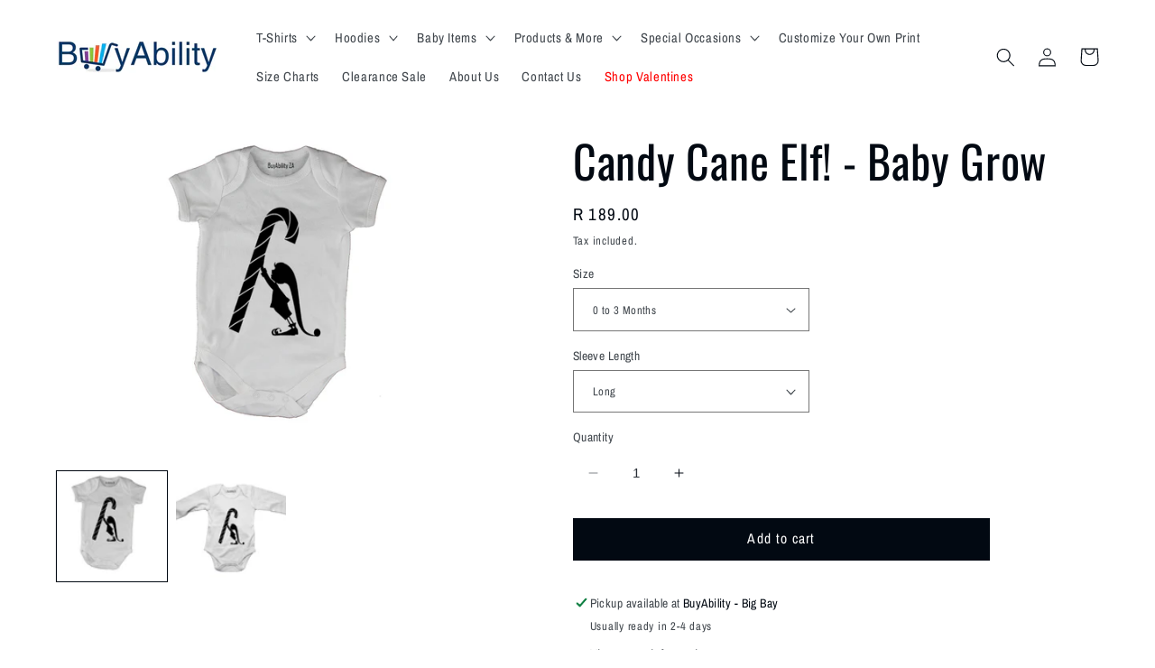

--- FILE ---
content_type: text/html; charset=utf-8
request_url: https://www.buyability.co.za/products/candy-cane-elf-2
body_size: 34085
content:
<!doctype html>
<html class="no-js" lang="en">
  <head>
    <meta charset="utf-8">
    <meta http-equiv="X-UA-Compatible" content="IE=edge">
    <meta name="viewport" content="width=device-width,initial-scale=1">
    <meta name="theme-color" content="">
    <link rel="canonical" href="https://www.buyability.co.za/products/candy-cane-elf-2"><link rel="icon" type="image/png" href="//www.buyability.co.za/cdn/shop/files/Favicon.png?crop=center&height=32&v=1613512333&width=32"><link rel="preconnect" href="https://fonts.shopifycdn.com" crossorigin><title>
      Candy Cane Elf! - Baby Grow
 &ndash; BuyAbility</title>

    
      <meta name="description" content="Size Newborn up to 12-18 Months Long or Short Sleeve Cap Sleeves Envelope neck 100% Cotton 3 popper button fastening Available in White Only">
    

    

<meta property="og:site_name" content="BuyAbility">
<meta property="og:url" content="https://www.buyability.co.za/products/candy-cane-elf-2">
<meta property="og:title" content="Candy Cane Elf! - Baby Grow">
<meta property="og:type" content="product">
<meta property="og:description" content="Size Newborn up to 12-18 Months Long or Short Sleeve Cap Sleeves Envelope neck 100% Cotton 3 popper button fastening Available in White Only"><meta property="og:image" content="http://www.buyability.co.za/cdn/shop/files/CandycaneElf-ss.jpg?v=1754402255">
  <meta property="og:image:secure_url" content="https://www.buyability.co.za/cdn/shop/files/CandycaneElf-ss.jpg?v=1754402255">
  <meta property="og:image:width" content="1024">
  <meta property="og:image:height" content="683"><meta property="og:price:amount" content="189.00">
  <meta property="og:price:currency" content="ZAR"><meta name="twitter:card" content="summary_large_image">
<meta name="twitter:title" content="Candy Cane Elf! - Baby Grow">
<meta name="twitter:description" content="Size Newborn up to 12-18 Months Long or Short Sleeve Cap Sleeves Envelope neck 100% Cotton 3 popper button fastening Available in White Only">


    <script src="//www.buyability.co.za/cdn/shop/t/58/assets/constants.js?v=58251544750838685771694180944" defer="defer"></script>
    <script src="//www.buyability.co.za/cdn/shop/t/58/assets/pubsub.js?v=158357773527763999511694180944" defer="defer"></script>
    <script src="//www.buyability.co.za/cdn/shop/t/58/assets/global.js?v=139248116715221171191694180944" defer="defer"></script><script>window.performance && window.performance.mark && window.performance.mark('shopify.content_for_header.start');</script><meta name="google-site-verification" content="dKdJynXVKTyZVXBJhUUhbCyzyEEIjXyUcKogyz8Vgi8">
<meta name="facebook-domain-verification" content="67hvqplfqtrqq5so7nzxzo2y16f0o9">
<meta id="shopify-digital-wallet" name="shopify-digital-wallet" content="/22741187/digital_wallets/dialog">
<link rel="alternate" type="application/json+oembed" href="https://www.buyability.co.za/products/candy-cane-elf-2.oembed">
<script async="async" src="/checkouts/internal/preloads.js?locale=en-ZA"></script>
<script id="shopify-features" type="application/json">{"accessToken":"9f23bf2b1c74df9ed218ac50b7b19e63","betas":["rich-media-storefront-analytics"],"domain":"www.buyability.co.za","predictiveSearch":true,"shopId":22741187,"locale":"en"}</script>
<script>var Shopify = Shopify || {};
Shopify.shop = "buyability.myshopify.com";
Shopify.locale = "en";
Shopify.currency = {"active":"ZAR","rate":"1.0"};
Shopify.country = "ZA";
Shopify.theme = {"name":"Production Release V4.1","id":133274960061,"schema_name":"Taste","schema_version":"10.0.0","theme_store_id":1434,"role":"main"};
Shopify.theme.handle = "null";
Shopify.theme.style = {"id":null,"handle":null};
Shopify.cdnHost = "www.buyability.co.za/cdn";
Shopify.routes = Shopify.routes || {};
Shopify.routes.root = "/";</script>
<script type="module">!function(o){(o.Shopify=o.Shopify||{}).modules=!0}(window);</script>
<script>!function(o){function n(){var o=[];function n(){o.push(Array.prototype.slice.apply(arguments))}return n.q=o,n}var t=o.Shopify=o.Shopify||{};t.loadFeatures=n(),t.autoloadFeatures=n()}(window);</script>
<script id="shop-js-analytics" type="application/json">{"pageType":"product"}</script>
<script defer="defer" async type="module" src="//www.buyability.co.za/cdn/shopifycloud/shop-js/modules/v2/client.init-shop-cart-sync_BT-GjEfc.en.esm.js"></script>
<script defer="defer" async type="module" src="//www.buyability.co.za/cdn/shopifycloud/shop-js/modules/v2/chunk.common_D58fp_Oc.esm.js"></script>
<script defer="defer" async type="module" src="//www.buyability.co.za/cdn/shopifycloud/shop-js/modules/v2/chunk.modal_xMitdFEc.esm.js"></script>
<script type="module">
  await import("//www.buyability.co.za/cdn/shopifycloud/shop-js/modules/v2/client.init-shop-cart-sync_BT-GjEfc.en.esm.js");
await import("//www.buyability.co.za/cdn/shopifycloud/shop-js/modules/v2/chunk.common_D58fp_Oc.esm.js");
await import("//www.buyability.co.za/cdn/shopifycloud/shop-js/modules/v2/chunk.modal_xMitdFEc.esm.js");

  window.Shopify.SignInWithShop?.initShopCartSync?.({"fedCMEnabled":true,"windoidEnabled":true});

</script>
<script>(function() {
  var isLoaded = false;
  function asyncLoad() {
    if (isLoaded) return;
    isLoaded = true;
    var urls = ["https:\/\/widgetic.com\/sdk\/sdk.js?shop=buyability.myshopify.com","https:\/\/swymv3free-01.azureedge.net\/code\/swym-shopify.js?shop=buyability.myshopify.com","https:\/\/cdn.s3.pop-convert.com\/pcjs.production.min.js?unique_id=buyability.myshopify.com\u0026shop=buyability.myshopify.com","https:\/\/script.pop-convert.com\/new-micro\/production.pc.min.js?unique_id=buyability.myshopify.com\u0026shop=buyability.myshopify.com"];
    for (var i = 0; i < urls.length; i++) {
      var s = document.createElement('script');
      s.type = 'text/javascript';
      s.async = true;
      s.src = urls[i];
      var x = document.getElementsByTagName('script')[0];
      x.parentNode.insertBefore(s, x);
    }
  };
  if(window.attachEvent) {
    window.attachEvent('onload', asyncLoad);
  } else {
    window.addEventListener('load', asyncLoad, false);
  }
})();</script>
<script id="__st">var __st={"a":22741187,"offset":7200,"reqid":"faa26b23-1d28-4fe7-a0ef-8630579946e9-1769273023","pageurl":"www.buyability.co.za\/products\/candy-cane-elf-2","u":"1ddaeae9cedf","p":"product","rtyp":"product","rid":1449493397563};</script>
<script>window.ShopifyPaypalV4VisibilityTracking = true;</script>
<script id="captcha-bootstrap">!function(){'use strict';const t='contact',e='account',n='new_comment',o=[[t,t],['blogs',n],['comments',n],[t,'customer']],c=[[e,'customer_login'],[e,'guest_login'],[e,'recover_customer_password'],[e,'create_customer']],r=t=>t.map((([t,e])=>`form[action*='/${t}']:not([data-nocaptcha='true']) input[name='form_type'][value='${e}']`)).join(','),a=t=>()=>t?[...document.querySelectorAll(t)].map((t=>t.form)):[];function s(){const t=[...o],e=r(t);return a(e)}const i='password',u='form_key',d=['recaptcha-v3-token','g-recaptcha-response','h-captcha-response',i],f=()=>{try{return window.sessionStorage}catch{return}},m='__shopify_v',_=t=>t.elements[u];function p(t,e,n=!1){try{const o=window.sessionStorage,c=JSON.parse(o.getItem(e)),{data:r}=function(t){const{data:e,action:n}=t;return t[m]||n?{data:e,action:n}:{data:t,action:n}}(c);for(const[e,n]of Object.entries(r))t.elements[e]&&(t.elements[e].value=n);n&&o.removeItem(e)}catch(o){console.error('form repopulation failed',{error:o})}}const l='form_type',E='cptcha';function T(t){t.dataset[E]=!0}const w=window,h=w.document,L='Shopify',v='ce_forms',y='captcha';let A=!1;((t,e)=>{const n=(g='f06e6c50-85a8-45c8-87d0-21a2b65856fe',I='https://cdn.shopify.com/shopifycloud/storefront-forms-hcaptcha/ce_storefront_forms_captcha_hcaptcha.v1.5.2.iife.js',D={infoText:'Protected by hCaptcha',privacyText:'Privacy',termsText:'Terms'},(t,e,n)=>{const o=w[L][v],c=o.bindForm;if(c)return c(t,g,e,D).then(n);var r;o.q.push([[t,g,e,D],n]),r=I,A||(h.body.append(Object.assign(h.createElement('script'),{id:'captcha-provider',async:!0,src:r})),A=!0)});var g,I,D;w[L]=w[L]||{},w[L][v]=w[L][v]||{},w[L][v].q=[],w[L][y]=w[L][y]||{},w[L][y].protect=function(t,e){n(t,void 0,e),T(t)},Object.freeze(w[L][y]),function(t,e,n,w,h,L){const[v,y,A,g]=function(t,e,n){const i=e?o:[],u=t?c:[],d=[...i,...u],f=r(d),m=r(i),_=r(d.filter((([t,e])=>n.includes(e))));return[a(f),a(m),a(_),s()]}(w,h,L),I=t=>{const e=t.target;return e instanceof HTMLFormElement?e:e&&e.form},D=t=>v().includes(t);t.addEventListener('submit',(t=>{const e=I(t);if(!e)return;const n=D(e)&&!e.dataset.hcaptchaBound&&!e.dataset.recaptchaBound,o=_(e),c=g().includes(e)&&(!o||!o.value);(n||c)&&t.preventDefault(),c&&!n&&(function(t){try{if(!f())return;!function(t){const e=f();if(!e)return;const n=_(t);if(!n)return;const o=n.value;o&&e.removeItem(o)}(t);const e=Array.from(Array(32),(()=>Math.random().toString(36)[2])).join('');!function(t,e){_(t)||t.append(Object.assign(document.createElement('input'),{type:'hidden',name:u})),t.elements[u].value=e}(t,e),function(t,e){const n=f();if(!n)return;const o=[...t.querySelectorAll(`input[type='${i}']`)].map((({name:t})=>t)),c=[...d,...o],r={};for(const[a,s]of new FormData(t).entries())c.includes(a)||(r[a]=s);n.setItem(e,JSON.stringify({[m]:1,action:t.action,data:r}))}(t,e)}catch(e){console.error('failed to persist form',e)}}(e),e.submit())}));const S=(t,e)=>{t&&!t.dataset[E]&&(n(t,e.some((e=>e===t))),T(t))};for(const o of['focusin','change'])t.addEventListener(o,(t=>{const e=I(t);D(e)&&S(e,y())}));const B=e.get('form_key'),M=e.get(l),P=B&&M;t.addEventListener('DOMContentLoaded',(()=>{const t=y();if(P)for(const e of t)e.elements[l].value===M&&p(e,B);[...new Set([...A(),...v().filter((t=>'true'===t.dataset.shopifyCaptcha))])].forEach((e=>S(e,t)))}))}(h,new URLSearchParams(w.location.search),n,t,e,['guest_login'])})(!0,!0)}();</script>
<script integrity="sha256-4kQ18oKyAcykRKYeNunJcIwy7WH5gtpwJnB7kiuLZ1E=" data-source-attribution="shopify.loadfeatures" defer="defer" src="//www.buyability.co.za/cdn/shopifycloud/storefront/assets/storefront/load_feature-a0a9edcb.js" crossorigin="anonymous"></script>
<script data-source-attribution="shopify.dynamic_checkout.dynamic.init">var Shopify=Shopify||{};Shopify.PaymentButton=Shopify.PaymentButton||{isStorefrontPortableWallets:!0,init:function(){window.Shopify.PaymentButton.init=function(){};var t=document.createElement("script");t.src="https://www.buyability.co.za/cdn/shopifycloud/portable-wallets/latest/portable-wallets.en.js",t.type="module",document.head.appendChild(t)}};
</script>
<script data-source-attribution="shopify.dynamic_checkout.buyer_consent">
  function portableWalletsHideBuyerConsent(e){var t=document.getElementById("shopify-buyer-consent"),n=document.getElementById("shopify-subscription-policy-button");t&&n&&(t.classList.add("hidden"),t.setAttribute("aria-hidden","true"),n.removeEventListener("click",e))}function portableWalletsShowBuyerConsent(e){var t=document.getElementById("shopify-buyer-consent"),n=document.getElementById("shopify-subscription-policy-button");t&&n&&(t.classList.remove("hidden"),t.removeAttribute("aria-hidden"),n.addEventListener("click",e))}window.Shopify?.PaymentButton&&(window.Shopify.PaymentButton.hideBuyerConsent=portableWalletsHideBuyerConsent,window.Shopify.PaymentButton.showBuyerConsent=portableWalletsShowBuyerConsent);
</script>
<script data-source-attribution="shopify.dynamic_checkout.cart.bootstrap">document.addEventListener("DOMContentLoaded",(function(){function t(){return document.querySelector("shopify-accelerated-checkout-cart, shopify-accelerated-checkout")}if(t())Shopify.PaymentButton.init();else{new MutationObserver((function(e,n){t()&&(Shopify.PaymentButton.init(),n.disconnect())})).observe(document.body,{childList:!0,subtree:!0})}}));
</script>
<script id="sections-script" data-sections="header" defer="defer" src="//www.buyability.co.za/cdn/shop/t/58/compiled_assets/scripts.js?v=45478"></script>
<script>window.performance && window.performance.mark && window.performance.mark('shopify.content_for_header.end');</script>


    <style data-shopify>
      @font-face {
  font-family: "Archivo Narrow";
  font-weight: 400;
  font-style: normal;
  font-display: swap;
  src: url("//www.buyability.co.za/cdn/fonts/archivo_narrow/archivonarrow_n4.5c3bab850a22055c235cf940f895d873a8689d70.woff2") format("woff2"),
       url("//www.buyability.co.za/cdn/fonts/archivo_narrow/archivonarrow_n4.ea12dd22d3319d164475c1d047ae8f973041a9ff.woff") format("woff");
}

      @font-face {
  font-family: "Archivo Narrow";
  font-weight: 700;
  font-style: normal;
  font-display: swap;
  src: url("//www.buyability.co.za/cdn/fonts/archivo_narrow/archivonarrow_n7.c049bee49aa92b4cfee86dd4e79c9194b8519e2b.woff2") format("woff2"),
       url("//www.buyability.co.za/cdn/fonts/archivo_narrow/archivonarrow_n7.89eabe3e1f3044c02b965aa5ad3e57c9e898709d.woff") format("woff");
}

      @font-face {
  font-family: "Archivo Narrow";
  font-weight: 400;
  font-style: italic;
  font-display: swap;
  src: url("//www.buyability.co.za/cdn/fonts/archivo_narrow/archivonarrow_i4.59445c13f0e607542640c8a56f31dcd8ed680cfa.woff2") format("woff2"),
       url("//www.buyability.co.za/cdn/fonts/archivo_narrow/archivonarrow_i4.bbf26c99347034f8df1f87b08c4a929cfc5255c8.woff") format("woff");
}

      @font-face {
  font-family: "Archivo Narrow";
  font-weight: 700;
  font-style: italic;
  font-display: swap;
  src: url("//www.buyability.co.za/cdn/fonts/archivo_narrow/archivonarrow_i7.394cd4c9437ad9084e13f72957e92bfbe366a689.woff2") format("woff2"),
       url("//www.buyability.co.za/cdn/fonts/archivo_narrow/archivonarrow_i7.f7e98758eef2e613f5c757b5780e7f43b6bcf700.woff") format("woff");
}

      @font-face {
  font-family: Oswald;
  font-weight: 400;
  font-style: normal;
  font-display: swap;
  src: url("//www.buyability.co.za/cdn/fonts/oswald/oswald_n4.7760ed7a63e536050f64bb0607ff70ce07a480bd.woff2") format("woff2"),
       url("//www.buyability.co.za/cdn/fonts/oswald/oswald_n4.ae5e497f60fc686568afe76e9ff1872693c533e9.woff") format("woff");
}


      
        :root,
        .color-background-1 {
          --color-background: 255,255,255;
        
          --gradient-background: #ffffff;
        
        --color-foreground: 2,9,18;
        --color-shadow: 255,255,255;
        --color-button: 2,9,18;
        --color-button-text: 252,252,252;
        --color-secondary-button: 255,255,255;
        --color-secondary-button-text: 2,9,18;
        --color-link: 2,9,18;
        --color-badge-foreground: 2,9,18;
        --color-badge-background: 255,255,255;
        --color-badge-border: 2,9,18;
        --payment-terms-background-color: rgb(255 255 255);
      }
      
        
        .color-background-2 {
          --color-background: 242,248,252;
        
          --gradient-background: #f2f8fc;
        
        --color-foreground: 2,9,18;
        --color-shadow: 2,9,18;
        --color-button: 2,9,18;
        --color-button-text: 228,246,255;
        --color-secondary-button: 242,248,252;
        --color-secondary-button-text: 2,9,18;
        --color-link: 2,9,18;
        --color-badge-foreground: 2,9,18;
        --color-badge-background: 242,248,252;
        --color-badge-border: 2,9,18;
        --payment-terms-background-color: rgb(242 248 252);
      }
      
        
        .color-inverse {
          --color-background: 2,9,18;
        
          --gradient-background: #020912;
        
        --color-foreground: 252,252,252;
        --color-shadow: 2,9,18;
        --color-button: 252,252,252;
        --color-button-text: 2,9,18;
        --color-secondary-button: 2,9,18;
        --color-secondary-button-text: 252,252,252;
        --color-link: 252,252,252;
        --color-badge-foreground: 252,252,252;
        --color-badge-background: 2,9,18;
        --color-badge-border: 252,252,252;
        --payment-terms-background-color: rgb(2 9 18);
      }
      
        
        .color-accent-1 {
          --color-background: 2,9,18;
        
          --gradient-background: #020912;
        
        --color-foreground: 252,252,252;
        --color-shadow: 2,9,18;
        --color-button: 252,252,252;
        --color-button-text: 2,9,18;
        --color-secondary-button: 2,9,18;
        --color-secondary-button-text: 252,252,252;
        --color-link: 252,252,252;
        --color-badge-foreground: 252,252,252;
        --color-badge-background: 2,9,18;
        --color-badge-border: 252,252,252;
        --payment-terms-background-color: rgb(2 9 18);
      }
      
        
        .color-accent-2 {
          --color-background: 2,9,18;
        
          --gradient-background: #020912;
        
        --color-foreground: 252,252,252;
        --color-shadow: 2,9,18;
        --color-button: 252,252,252;
        --color-button-text: 2,9,18;
        --color-secondary-button: 2,9,18;
        --color-secondary-button-text: 252,252,252;
        --color-link: 252,252,252;
        --color-badge-foreground: 252,252,252;
        --color-badge-background: 2,9,18;
        --color-badge-border: 252,252,252;
        --payment-terms-background-color: rgb(2 9 18);
      }
      

      body, .color-background-1, .color-background-2, .color-inverse, .color-accent-1, .color-accent-2 {
        color: rgba(var(--color-foreground), 0.75);
        background-color: rgb(var(--color-background));
      }

      :root {
        --font-body-family: "Archivo Narrow", sans-serif;
        --font-body-style: normal;
        --font-body-weight: 400;
        --font-body-weight-bold: 700;

        --font-heading-family: Oswald, sans-serif;
        --font-heading-style: normal;
        --font-heading-weight: 400;

        --font-body-scale: 1.05;
        --font-heading-scale: 1.1904761904761905;

        --media-padding: px;
        --media-border-opacity: 1.0;
        --media-border-width: 0px;
        --media-radius: 0px;
        --media-shadow-opacity: 0.0;
        --media-shadow-horizontal-offset: 0px;
        --media-shadow-vertical-offset: 4px;
        --media-shadow-blur-radius: 5px;
        --media-shadow-visible: 0;

        --page-width: 120rem;
        --page-width-margin: 0rem;

        --product-card-image-padding: 0.0rem;
        --product-card-corner-radius: 0.0rem;
        --product-card-text-alignment: center;
        --product-card-border-width: 0.0rem;
        --product-card-border-opacity: 0.1;
        --product-card-shadow-opacity: 0.0;
        --product-card-shadow-visible: 0;
        --product-card-shadow-horizontal-offset: 0.0rem;
        --product-card-shadow-vertical-offset: 0.4rem;
        --product-card-shadow-blur-radius: 0.5rem;

        --collection-card-image-padding: 0.0rem;
        --collection-card-corner-radius: 0.0rem;
        --collection-card-text-alignment: center;
        --collection-card-border-width: 0.0rem;
        --collection-card-border-opacity: 0.1;
        --collection-card-shadow-opacity: 0.0;
        --collection-card-shadow-visible: 0;
        --collection-card-shadow-horizontal-offset: 0.0rem;
        --collection-card-shadow-vertical-offset: 0.4rem;
        --collection-card-shadow-blur-radius: 0.5rem;

        --blog-card-image-padding: 0.0rem;
        --blog-card-corner-radius: 0.0rem;
        --blog-card-text-alignment: center;
        --blog-card-border-width: 0.0rem;
        --blog-card-border-opacity: 0.1;
        --blog-card-shadow-opacity: 0.0;
        --blog-card-shadow-visible: 0;
        --blog-card-shadow-horizontal-offset: 0.0rem;
        --blog-card-shadow-vertical-offset: 0.4rem;
        --blog-card-shadow-blur-radius: 0.5rem;

        --badge-corner-radius: 4.0rem;

        --popup-border-width: 2px;
        --popup-border-opacity: 1.0;
        --popup-corner-radius: 0px;
        --popup-shadow-opacity: 0.0;
        --popup-shadow-horizontal-offset: 0px;
        --popup-shadow-vertical-offset: 4px;
        --popup-shadow-blur-radius: 5px;

        --drawer-border-width: 0px;
        --drawer-border-opacity: 1.0;
        --drawer-shadow-opacity: 0.0;
        --drawer-shadow-horizontal-offset: 0px;
        --drawer-shadow-vertical-offset: 4px;
        --drawer-shadow-blur-radius: 5px;

        --spacing-sections-desktop: 20px;
        --spacing-sections-mobile: 20px;

        --grid-desktop-vertical-spacing: 24px;
        --grid-desktop-horizontal-spacing: 24px;
        --grid-mobile-vertical-spacing: 12px;
        --grid-mobile-horizontal-spacing: 12px;

        --text-boxes-border-opacity: 1.0;
        --text-boxes-border-width: 0px;
        --text-boxes-radius: 0px;
        --text-boxes-shadow-opacity: 0.0;
        --text-boxes-shadow-visible: 0;
        --text-boxes-shadow-horizontal-offset: 0px;
        --text-boxes-shadow-vertical-offset: 4px;
        --text-boxes-shadow-blur-radius: 5px;

        --buttons-radius: 0px;
        --buttons-radius-outset: 0px;
        --buttons-border-width: 0px;
        --buttons-border-opacity: 1.0;
        --buttons-shadow-opacity: 0.0;
        --buttons-shadow-visible: 0;
        --buttons-shadow-horizontal-offset: 0px;
        --buttons-shadow-vertical-offset: 4px;
        --buttons-shadow-blur-radius: 5px;
        --buttons-border-offset: 0px;

        --inputs-radius: 0px;
        --inputs-border-width: 0px;
        --inputs-border-opacity: 0.55;
        --inputs-shadow-opacity: 0.0;
        --inputs-shadow-horizontal-offset: 0px;
        --inputs-margin-offset: 0px;
        --inputs-shadow-vertical-offset: 4px;
        --inputs-shadow-blur-radius: 5px;
        --inputs-radius-outset: 0px;

        --variant-pills-radius: 40px;
        --variant-pills-border-width: 1px;
        --variant-pills-border-opacity: 0.55;
        --variant-pills-shadow-opacity: 0.0;
        --variant-pills-shadow-horizontal-offset: 0px;
        --variant-pills-shadow-vertical-offset: 4px;
        --variant-pills-shadow-blur-radius: 5px;
      }

      *,
      *::before,
      *::after {
        box-sizing: inherit;
      }

      html {
        box-sizing: border-box;
        font-size: calc(var(--font-body-scale) * 62.5%);
        height: 100%;
      }

      body {
        display: grid;
        grid-template-rows: auto auto 1fr auto;
        grid-template-columns: 100%;
        min-height: 100%;
        margin: 0;
        font-size: 1.5rem;
        letter-spacing: 0.06rem;
        line-height: calc(1 + 0.8 / var(--font-body-scale));
        font-family: var(--font-body-family);
        font-style: var(--font-body-style);
        font-weight: var(--font-body-weight);
      }

      @media screen and (min-width: 750px) {
        body {
          font-size: 1.6rem;
        }
      }
    </style>

    <link href="//www.buyability.co.za/cdn/shop/t/58/assets/base.css?v=64835516797498349851698244247" rel="stylesheet" type="text/css" media="all" />
<link rel="preload" as="font" href="//www.buyability.co.za/cdn/fonts/archivo_narrow/archivonarrow_n4.5c3bab850a22055c235cf940f895d873a8689d70.woff2" type="font/woff2" crossorigin><link rel="preload" as="font" href="//www.buyability.co.za/cdn/fonts/oswald/oswald_n4.7760ed7a63e536050f64bb0607ff70ce07a480bd.woff2" type="font/woff2" crossorigin><link
        rel="stylesheet"
        href="//www.buyability.co.za/cdn/shop/t/58/assets/component-predictive-search.css?v=118923337488134913561694180944"
        media="print"
        onload="this.media='all'"
      ><script>
      document.documentElement.className = document.documentElement.className.replace('no-js', 'js');
      if (Shopify.designMode) {
        document.documentElement.classList.add('shopify-design-mode');
      }
    </script>
  <!-- BEGIN app block: shopify://apps/trusted-security/blocks/security-app-embed/4d2757ed-33ad-4e94-a186-da550756ae46 --><script id="security-app-data" type="application/json">{"security":{"id":17,"shop_id":17,"active":false,"script_id":null,"script_src":null,"protect_text_selection":true,"disable_keyboard":true,"protect_text_copy":true,"protect_text_paste":false,"protect_images":true,"disable_right_click":true,"block_inspect_element":true,"created_at":"2023-11-26T07:43:10.000000Z","updated_at":"2023-11-26T07:43:41.000000Z"},"countryBlocker":null,"botBlocker":null,"blockedIps":[],"blockedIpsRedirect":"","limit_reached":0}</script>

<noscript>
  <div style="position: fixed; z-index: 2147483647; width: 100%; height: 100%; background: white; display: flex; align-items: center; justify-content: center;">
    <div style="margin: 0;font-size: 36px;">JavaScript is required to view this page.</div>
  </div>
</noscript>


<!-- END app block --><!-- BEGIN app block: shopify://apps/yotpo-product-reviews/blocks/settings/eb7dfd7d-db44-4334-bc49-c893b51b36cf -->


  <script type="text/javascript" src="https://cdn-widgetsrepository.yotpo.com/v1/loader/iqhOJnluBNgHPxDtVMCBDY0Z2g0btyumiBJ9m8jz?languageCode=en" async></script>



  
<!-- END app block --><script src="https://cdn.shopify.com/extensions/019bedf3-ba70-769f-a0d5-c60ca171796e/trusted-security-109/assets/security.min.js" type="text/javascript" defer="defer"></script>
<script src="https://cdn.shopify.com/extensions/019a4bd6-5189-7b1b-88e6-ae4214511ca1/vite-vue3-typescript-eslint-prettier-32/assets/main.js" type="text/javascript" defer="defer"></script>
<link href="https://monorail-edge.shopifysvc.com" rel="dns-prefetch">
<script>(function(){if ("sendBeacon" in navigator && "performance" in window) {try {var session_token_from_headers = performance.getEntriesByType('navigation')[0].serverTiming.find(x => x.name == '_s').description;} catch {var session_token_from_headers = undefined;}var session_cookie_matches = document.cookie.match(/_shopify_s=([^;]*)/);var session_token_from_cookie = session_cookie_matches && session_cookie_matches.length === 2 ? session_cookie_matches[1] : "";var session_token = session_token_from_headers || session_token_from_cookie || "";function handle_abandonment_event(e) {var entries = performance.getEntries().filter(function(entry) {return /monorail-edge.shopifysvc.com/.test(entry.name);});if (!window.abandonment_tracked && entries.length === 0) {window.abandonment_tracked = true;var currentMs = Date.now();var navigation_start = performance.timing.navigationStart;var payload = {shop_id: 22741187,url: window.location.href,navigation_start,duration: currentMs - navigation_start,session_token,page_type: "product"};window.navigator.sendBeacon("https://monorail-edge.shopifysvc.com/v1/produce", JSON.stringify({schema_id: "online_store_buyer_site_abandonment/1.1",payload: payload,metadata: {event_created_at_ms: currentMs,event_sent_at_ms: currentMs}}));}}window.addEventListener('pagehide', handle_abandonment_event);}}());</script>
<script id="web-pixels-manager-setup">(function e(e,d,r,n,o){if(void 0===o&&(o={}),!Boolean(null===(a=null===(i=window.Shopify)||void 0===i?void 0:i.analytics)||void 0===a?void 0:a.replayQueue)){var i,a;window.Shopify=window.Shopify||{};var t=window.Shopify;t.analytics=t.analytics||{};var s=t.analytics;s.replayQueue=[],s.publish=function(e,d,r){return s.replayQueue.push([e,d,r]),!0};try{self.performance.mark("wpm:start")}catch(e){}var l=function(){var e={modern:/Edge?\/(1{2}[4-9]|1[2-9]\d|[2-9]\d{2}|\d{4,})\.\d+(\.\d+|)|Firefox\/(1{2}[4-9]|1[2-9]\d|[2-9]\d{2}|\d{4,})\.\d+(\.\d+|)|Chrom(ium|e)\/(9{2}|\d{3,})\.\d+(\.\d+|)|(Maci|X1{2}).+ Version\/(15\.\d+|(1[6-9]|[2-9]\d|\d{3,})\.\d+)([,.]\d+|)( \(\w+\)|)( Mobile\/\w+|) Safari\/|Chrome.+OPR\/(9{2}|\d{3,})\.\d+\.\d+|(CPU[ +]OS|iPhone[ +]OS|CPU[ +]iPhone|CPU IPhone OS|CPU iPad OS)[ +]+(15[._]\d+|(1[6-9]|[2-9]\d|\d{3,})[._]\d+)([._]\d+|)|Android:?[ /-](13[3-9]|1[4-9]\d|[2-9]\d{2}|\d{4,})(\.\d+|)(\.\d+|)|Android.+Firefox\/(13[5-9]|1[4-9]\d|[2-9]\d{2}|\d{4,})\.\d+(\.\d+|)|Android.+Chrom(ium|e)\/(13[3-9]|1[4-9]\d|[2-9]\d{2}|\d{4,})\.\d+(\.\d+|)|SamsungBrowser\/([2-9]\d|\d{3,})\.\d+/,legacy:/Edge?\/(1[6-9]|[2-9]\d|\d{3,})\.\d+(\.\d+|)|Firefox\/(5[4-9]|[6-9]\d|\d{3,})\.\d+(\.\d+|)|Chrom(ium|e)\/(5[1-9]|[6-9]\d|\d{3,})\.\d+(\.\d+|)([\d.]+$|.*Safari\/(?![\d.]+ Edge\/[\d.]+$))|(Maci|X1{2}).+ Version\/(10\.\d+|(1[1-9]|[2-9]\d|\d{3,})\.\d+)([,.]\d+|)( \(\w+\)|)( Mobile\/\w+|) Safari\/|Chrome.+OPR\/(3[89]|[4-9]\d|\d{3,})\.\d+\.\d+|(CPU[ +]OS|iPhone[ +]OS|CPU[ +]iPhone|CPU IPhone OS|CPU iPad OS)[ +]+(10[._]\d+|(1[1-9]|[2-9]\d|\d{3,})[._]\d+)([._]\d+|)|Android:?[ /-](13[3-9]|1[4-9]\d|[2-9]\d{2}|\d{4,})(\.\d+|)(\.\d+|)|Mobile Safari.+OPR\/([89]\d|\d{3,})\.\d+\.\d+|Android.+Firefox\/(13[5-9]|1[4-9]\d|[2-9]\d{2}|\d{4,})\.\d+(\.\d+|)|Android.+Chrom(ium|e)\/(13[3-9]|1[4-9]\d|[2-9]\d{2}|\d{4,})\.\d+(\.\d+|)|Android.+(UC? ?Browser|UCWEB|U3)[ /]?(15\.([5-9]|\d{2,})|(1[6-9]|[2-9]\d|\d{3,})\.\d+)\.\d+|SamsungBrowser\/(5\.\d+|([6-9]|\d{2,})\.\d+)|Android.+MQ{2}Browser\/(14(\.(9|\d{2,})|)|(1[5-9]|[2-9]\d|\d{3,})(\.\d+|))(\.\d+|)|K[Aa][Ii]OS\/(3\.\d+|([4-9]|\d{2,})\.\d+)(\.\d+|)/},d=e.modern,r=e.legacy,n=navigator.userAgent;return n.match(d)?"modern":n.match(r)?"legacy":"unknown"}(),u="modern"===l?"modern":"legacy",c=(null!=n?n:{modern:"",legacy:""})[u],f=function(e){return[e.baseUrl,"/wpm","/b",e.hashVersion,"modern"===e.buildTarget?"m":"l",".js"].join("")}({baseUrl:d,hashVersion:r,buildTarget:u}),m=function(e){var d=e.version,r=e.bundleTarget,n=e.surface,o=e.pageUrl,i=e.monorailEndpoint;return{emit:function(e){var a=e.status,t=e.errorMsg,s=(new Date).getTime(),l=JSON.stringify({metadata:{event_sent_at_ms:s},events:[{schema_id:"web_pixels_manager_load/3.1",payload:{version:d,bundle_target:r,page_url:o,status:a,surface:n,error_msg:t},metadata:{event_created_at_ms:s}}]});if(!i)return console&&console.warn&&console.warn("[Web Pixels Manager] No Monorail endpoint provided, skipping logging."),!1;try{return self.navigator.sendBeacon.bind(self.navigator)(i,l)}catch(e){}var u=new XMLHttpRequest;try{return u.open("POST",i,!0),u.setRequestHeader("Content-Type","text/plain"),u.send(l),!0}catch(e){return console&&console.warn&&console.warn("[Web Pixels Manager] Got an unhandled error while logging to Monorail."),!1}}}}({version:r,bundleTarget:l,surface:e.surface,pageUrl:self.location.href,monorailEndpoint:e.monorailEndpoint});try{o.browserTarget=l,function(e){var d=e.src,r=e.async,n=void 0===r||r,o=e.onload,i=e.onerror,a=e.sri,t=e.scriptDataAttributes,s=void 0===t?{}:t,l=document.createElement("script"),u=document.querySelector("head"),c=document.querySelector("body");if(l.async=n,l.src=d,a&&(l.integrity=a,l.crossOrigin="anonymous"),s)for(var f in s)if(Object.prototype.hasOwnProperty.call(s,f))try{l.dataset[f]=s[f]}catch(e){}if(o&&l.addEventListener("load",o),i&&l.addEventListener("error",i),u)u.appendChild(l);else{if(!c)throw new Error("Did not find a head or body element to append the script");c.appendChild(l)}}({src:f,async:!0,onload:function(){if(!function(){var e,d;return Boolean(null===(d=null===(e=window.Shopify)||void 0===e?void 0:e.analytics)||void 0===d?void 0:d.initialized)}()){var d=window.webPixelsManager.init(e)||void 0;if(d){var r=window.Shopify.analytics;r.replayQueue.forEach((function(e){var r=e[0],n=e[1],o=e[2];d.publishCustomEvent(r,n,o)})),r.replayQueue=[],r.publish=d.publishCustomEvent,r.visitor=d.visitor,r.initialized=!0}}},onerror:function(){return m.emit({status:"failed",errorMsg:"".concat(f," has failed to load")})},sri:function(e){var d=/^sha384-[A-Za-z0-9+/=]+$/;return"string"==typeof e&&d.test(e)}(c)?c:"",scriptDataAttributes:o}),m.emit({status:"loading"})}catch(e){m.emit({status:"failed",errorMsg:(null==e?void 0:e.message)||"Unknown error"})}}})({shopId: 22741187,storefrontBaseUrl: "https://www.buyability.co.za",extensionsBaseUrl: "https://extensions.shopifycdn.com/cdn/shopifycloud/web-pixels-manager",monorailEndpoint: "https://monorail-edge.shopifysvc.com/unstable/produce_batch",surface: "storefront-renderer",enabledBetaFlags: ["2dca8a86"],webPixelsConfigList: [{"id":"1356955837","configuration":"{\"yotpoStoreId\":\"iqhOJnluBNgHPxDtVMCBDY0Z2g0btyumiBJ9m8jz\"}","eventPayloadVersion":"v1","runtimeContext":"STRICT","scriptVersion":"8bb37a256888599d9a3d57f0551d3859","type":"APP","apiClientId":70132,"privacyPurposes":["ANALYTICS","MARKETING","SALE_OF_DATA"],"dataSharingAdjustments":{"protectedCustomerApprovalScopes":["read_customer_address","read_customer_email","read_customer_name","read_customer_personal_data","read_customer_phone"]}},{"id":"516554941","configuration":"{\"config\":\"{\\\"pixel_id\\\":\\\"G-H5050XTSRG\\\",\\\"target_country\\\":\\\"ZA\\\",\\\"gtag_events\\\":[{\\\"type\\\":\\\"search\\\",\\\"action_label\\\":[\\\"G-H5050XTSRG\\\",\\\"AW-827298636\\\/KRPgCOTeyOIBEMymvooD\\\"]},{\\\"type\\\":\\\"begin_checkout\\\",\\\"action_label\\\":[\\\"G-H5050XTSRG\\\",\\\"AW-827298636\\\/QLaOCOHeyOIBEMymvooD\\\"]},{\\\"type\\\":\\\"view_item\\\",\\\"action_label\\\":[\\\"G-H5050XTSRG\\\",\\\"AW-827298636\\\/X6vOCNveyOIBEMymvooD\\\",\\\"MC-1235FFFN49\\\"]},{\\\"type\\\":\\\"purchase\\\",\\\"action_label\\\":[\\\"G-H5050XTSRG\\\",\\\"AW-827298636\\\/QBJjCNjeyOIBEMymvooD\\\",\\\"MC-1235FFFN49\\\"]},{\\\"type\\\":\\\"page_view\\\",\\\"action_label\\\":[\\\"G-H5050XTSRG\\\",\\\"AW-827298636\\\/yhynCMbeyOIBEMymvooD\\\",\\\"MC-1235FFFN49\\\"]},{\\\"type\\\":\\\"add_payment_info\\\",\\\"action_label\\\":[\\\"G-H5050XTSRG\\\",\\\"AW-827298636\\\/xKwvCOfeyOIBEMymvooD\\\"]},{\\\"type\\\":\\\"add_to_cart\\\",\\\"action_label\\\":[\\\"G-H5050XTSRG\\\",\\\"AW-827298636\\\/3NTxCN7eyOIBEMymvooD\\\"]}],\\\"enable_monitoring_mode\\\":false}\"}","eventPayloadVersion":"v1","runtimeContext":"OPEN","scriptVersion":"b2a88bafab3e21179ed38636efcd8a93","type":"APP","apiClientId":1780363,"privacyPurposes":[],"dataSharingAdjustments":{"protectedCustomerApprovalScopes":["read_customer_address","read_customer_email","read_customer_name","read_customer_personal_data","read_customer_phone"]}},{"id":"159908029","configuration":"{\"pixel_id\":\"169611576959984\",\"pixel_type\":\"facebook_pixel\",\"metaapp_system_user_token\":\"-\"}","eventPayloadVersion":"v1","runtimeContext":"OPEN","scriptVersion":"ca16bc87fe92b6042fbaa3acc2fbdaa6","type":"APP","apiClientId":2329312,"privacyPurposes":["ANALYTICS","MARKETING","SALE_OF_DATA"],"dataSharingAdjustments":{"protectedCustomerApprovalScopes":["read_customer_address","read_customer_email","read_customer_name","read_customer_personal_data","read_customer_phone"]}},{"id":"shopify-app-pixel","configuration":"{}","eventPayloadVersion":"v1","runtimeContext":"STRICT","scriptVersion":"0450","apiClientId":"shopify-pixel","type":"APP","privacyPurposes":["ANALYTICS","MARKETING"]},{"id":"shopify-custom-pixel","eventPayloadVersion":"v1","runtimeContext":"LAX","scriptVersion":"0450","apiClientId":"shopify-pixel","type":"CUSTOM","privacyPurposes":["ANALYTICS","MARKETING"]}],isMerchantRequest: false,initData: {"shop":{"name":"BuyAbility","paymentSettings":{"currencyCode":"ZAR"},"myshopifyDomain":"buyability.myshopify.com","countryCode":"ZA","storefrontUrl":"https:\/\/www.buyability.co.za"},"customer":null,"cart":null,"checkout":null,"productVariants":[{"price":{"amount":189.0,"currencyCode":"ZAR"},"product":{"title":"Candy Cane Elf! - Baby Grow","vendor":"BuyAbility ZA","id":"1449493397563","untranslatedTitle":"Candy Cane Elf! - Baby Grow","url":"\/products\/candy-cane-elf-2","type":"Baby Grow"},"id":"13494469689403","image":{"src":"\/\/www.buyability.co.za\/cdn\/shop\/files\/CandycaneElf-ss.jpg?v=1754402255"},"sku":"CUST-BG-00269-LS-0-3","title":"0 to 3 Months \/ Long","untranslatedTitle":"0 to 3 Months \/ Long"},{"price":{"amount":189.0,"currencyCode":"ZAR"},"product":{"title":"Candy Cane Elf! - Baby Grow","vendor":"BuyAbility ZA","id":"1449493397563","untranslatedTitle":"Candy Cane Elf! - Baby Grow","url":"\/products\/candy-cane-elf-2","type":"Baby Grow"},"id":"13494469984315","image":{"src":"\/\/www.buyability.co.za\/cdn\/shop\/files\/CandycaneElf-ss.jpg?v=1754402255"},"sku":"CUST-BG-00269-LS-12-18","title":"12 to 18 Months \/ Long","untranslatedTitle":"12 to 18 Months \/ Long"},{"price":{"amount":189.0,"currencyCode":"ZAR"},"product":{"title":"Candy Cane Elf! - Baby Grow","vendor":"BuyAbility ZA","id":"1449493397563","untranslatedTitle":"Candy Cane Elf! - Baby Grow","url":"\/products\/candy-cane-elf-2","type":"Baby Grow"},"id":"13494469722171","image":{"src":"\/\/www.buyability.co.za\/cdn\/shop\/files\/CandycaneElf-ss.jpg?v=1754402255"},"sku":"CUST-BG-00269-LS-3-6","title":"3 to 6 Months \/ Long","untranslatedTitle":"3 to 6 Months \/ Long"},{"price":{"amount":189.0,"currencyCode":"ZAR"},"product":{"title":"Candy Cane Elf! - Baby Grow","vendor":"BuyAbility ZA","id":"1449493397563","untranslatedTitle":"Candy Cane Elf! - Baby Grow","url":"\/products\/candy-cane-elf-2","type":"Baby Grow"},"id":"13494469787707","image":{"src":"\/\/www.buyability.co.za\/cdn\/shop\/files\/CandycaneElf-ss.jpg?v=1754402255"},"sku":"CUST-BG-00269-LS-6-12","title":"6 to 12 Months \/ Long","untranslatedTitle":"6 to 12 Months \/ Long"},{"price":{"amount":189.0,"currencyCode":"ZAR"},"product":{"title":"Candy Cane Elf! - Baby Grow","vendor":"BuyAbility ZA","id":"1449493397563","untranslatedTitle":"Candy Cane Elf! - Baby Grow","url":"\/products\/candy-cane-elf-2","type":"Baby Grow"},"id":"13494469754939","image":{"src":"\/\/www.buyability.co.za\/cdn\/shop\/files\/CandycaneElf-ss.jpg?v=1754402255"},"sku":"CUST-BG-00269-LS-N","title":"Newborn \/ Long","untranslatedTitle":"Newborn \/ Long"},{"price":{"amount":189.0,"currencyCode":"ZAR"},"product":{"title":"Candy Cane Elf! - Baby Grow","vendor":"BuyAbility ZA","id":"1449493397563","untranslatedTitle":"Candy Cane Elf! - Baby Grow","url":"\/products\/candy-cane-elf-2","type":"Baby Grow"},"id":"13494469853243","image":{"src":"\/\/www.buyability.co.za\/cdn\/shop\/files\/CandycaneElf-ss.jpg?v=1754402255"},"sku":"CUST-BG-00269-SS-0-3","title":"0 to 3 Months \/ Short","untranslatedTitle":"0 to 3 Months \/ Short"},{"price":{"amount":189.0,"currencyCode":"ZAR"},"product":{"title":"Candy Cane Elf! - Baby Grow","vendor":"BuyAbility ZA","id":"1449493397563","untranslatedTitle":"Candy Cane Elf! - Baby Grow","url":"\/products\/candy-cane-elf-2","type":"Baby Grow"},"id":"13494469820475","image":{"src":"\/\/www.buyability.co.za\/cdn\/shop\/files\/CandycaneElf-ss.jpg?v=1754402255"},"sku":"CUST-BG-00269-SS-12-18","title":"12 to 18 Months \/ Short","untranslatedTitle":"12 to 18 Months \/ Short"},{"price":{"amount":189.0,"currencyCode":"ZAR"},"product":{"title":"Candy Cane Elf! - Baby Grow","vendor":"BuyAbility ZA","id":"1449493397563","untranslatedTitle":"Candy Cane Elf! - Baby Grow","url":"\/products\/candy-cane-elf-2","type":"Baby Grow"},"id":"13494469886011","image":{"src":"\/\/www.buyability.co.za\/cdn\/shop\/files\/CandycaneElf-ss.jpg?v=1754402255"},"sku":"CUST-BG-00269-SS-3-6","title":"3 to 6 Months \/ Short","untranslatedTitle":"3 to 6 Months \/ Short"},{"price":{"amount":189.0,"currencyCode":"ZAR"},"product":{"title":"Candy Cane Elf! - Baby Grow","vendor":"BuyAbility ZA","id":"1449493397563","untranslatedTitle":"Candy Cane Elf! - Baby Grow","url":"\/products\/candy-cane-elf-2","type":"Baby Grow"},"id":"13494469951547","image":{"src":"\/\/www.buyability.co.za\/cdn\/shop\/files\/CandycaneElf-ss.jpg?v=1754402255"},"sku":"CUST-BG-00269-SS-6-12","title":"6 to 12 Months \/ Short","untranslatedTitle":"6 to 12 Months \/ Short"},{"price":{"amount":189.0,"currencyCode":"ZAR"},"product":{"title":"Candy Cane Elf! - Baby Grow","vendor":"BuyAbility ZA","id":"1449493397563","untranslatedTitle":"Candy Cane Elf! - Baby Grow","url":"\/products\/candy-cane-elf-2","type":"Baby Grow"},"id":"13494469918779","image":{"src":"\/\/www.buyability.co.za\/cdn\/shop\/files\/CandycaneElf-ss.jpg?v=1754402255"},"sku":"CUST-BG-00269-SS-N","title":"Newborn \/ Short","untranslatedTitle":"Newborn \/ Short"}],"purchasingCompany":null},},"https://www.buyability.co.za/cdn","fcfee988w5aeb613cpc8e4bc33m6693e112",{"modern":"","legacy":""},{"shopId":"22741187","storefrontBaseUrl":"https:\/\/www.buyability.co.za","extensionBaseUrl":"https:\/\/extensions.shopifycdn.com\/cdn\/shopifycloud\/web-pixels-manager","surface":"storefront-renderer","enabledBetaFlags":"[\"2dca8a86\"]","isMerchantRequest":"false","hashVersion":"fcfee988w5aeb613cpc8e4bc33m6693e112","publish":"custom","events":"[[\"page_viewed\",{}],[\"product_viewed\",{\"productVariant\":{\"price\":{\"amount\":189.0,\"currencyCode\":\"ZAR\"},\"product\":{\"title\":\"Candy Cane Elf! - Baby Grow\",\"vendor\":\"BuyAbility ZA\",\"id\":\"1449493397563\",\"untranslatedTitle\":\"Candy Cane Elf! - Baby Grow\",\"url\":\"\/products\/candy-cane-elf-2\",\"type\":\"Baby Grow\"},\"id\":\"13494469689403\",\"image\":{\"src\":\"\/\/www.buyability.co.za\/cdn\/shop\/files\/CandycaneElf-ss.jpg?v=1754402255\"},\"sku\":\"CUST-BG-00269-LS-0-3\",\"title\":\"0 to 3 Months \/ Long\",\"untranslatedTitle\":\"0 to 3 Months \/ Long\"}}]]"});</script><script>
  window.ShopifyAnalytics = window.ShopifyAnalytics || {};
  window.ShopifyAnalytics.meta = window.ShopifyAnalytics.meta || {};
  window.ShopifyAnalytics.meta.currency = 'ZAR';
  var meta = {"product":{"id":1449493397563,"gid":"gid:\/\/shopify\/Product\/1449493397563","vendor":"BuyAbility ZA","type":"Baby Grow","handle":"candy-cane-elf-2","variants":[{"id":13494469689403,"price":18900,"name":"Candy Cane Elf! - Baby Grow - 0 to 3 Months \/ Long","public_title":"0 to 3 Months \/ Long","sku":"CUST-BG-00269-LS-0-3"},{"id":13494469984315,"price":18900,"name":"Candy Cane Elf! - Baby Grow - 12 to 18 Months \/ Long","public_title":"12 to 18 Months \/ Long","sku":"CUST-BG-00269-LS-12-18"},{"id":13494469722171,"price":18900,"name":"Candy Cane Elf! - Baby Grow - 3 to 6 Months \/ Long","public_title":"3 to 6 Months \/ Long","sku":"CUST-BG-00269-LS-3-6"},{"id":13494469787707,"price":18900,"name":"Candy Cane Elf! - Baby Grow - 6 to 12 Months \/ Long","public_title":"6 to 12 Months \/ Long","sku":"CUST-BG-00269-LS-6-12"},{"id":13494469754939,"price":18900,"name":"Candy Cane Elf! - Baby Grow - Newborn \/ Long","public_title":"Newborn \/ Long","sku":"CUST-BG-00269-LS-N"},{"id":13494469853243,"price":18900,"name":"Candy Cane Elf! - Baby Grow - 0 to 3 Months \/ Short","public_title":"0 to 3 Months \/ Short","sku":"CUST-BG-00269-SS-0-3"},{"id":13494469820475,"price":18900,"name":"Candy Cane Elf! - Baby Grow - 12 to 18 Months \/ Short","public_title":"12 to 18 Months \/ Short","sku":"CUST-BG-00269-SS-12-18"},{"id":13494469886011,"price":18900,"name":"Candy Cane Elf! - Baby Grow - 3 to 6 Months \/ Short","public_title":"3 to 6 Months \/ Short","sku":"CUST-BG-00269-SS-3-6"},{"id":13494469951547,"price":18900,"name":"Candy Cane Elf! - Baby Grow - 6 to 12 Months \/ Short","public_title":"6 to 12 Months \/ Short","sku":"CUST-BG-00269-SS-6-12"},{"id":13494469918779,"price":18900,"name":"Candy Cane Elf! - Baby Grow - Newborn \/ Short","public_title":"Newborn \/ Short","sku":"CUST-BG-00269-SS-N"}],"remote":false},"page":{"pageType":"product","resourceType":"product","resourceId":1449493397563,"requestId":"faa26b23-1d28-4fe7-a0ef-8630579946e9-1769273023"}};
  for (var attr in meta) {
    window.ShopifyAnalytics.meta[attr] = meta[attr];
  }
</script>
<script class="analytics">
  (function () {
    var customDocumentWrite = function(content) {
      var jquery = null;

      if (window.jQuery) {
        jquery = window.jQuery;
      } else if (window.Checkout && window.Checkout.$) {
        jquery = window.Checkout.$;
      }

      if (jquery) {
        jquery('body').append(content);
      }
    };

    var hasLoggedConversion = function(token) {
      if (token) {
        return document.cookie.indexOf('loggedConversion=' + token) !== -1;
      }
      return false;
    }

    var setCookieIfConversion = function(token) {
      if (token) {
        var twoMonthsFromNow = new Date(Date.now());
        twoMonthsFromNow.setMonth(twoMonthsFromNow.getMonth() + 2);

        document.cookie = 'loggedConversion=' + token + '; expires=' + twoMonthsFromNow;
      }
    }

    var trekkie = window.ShopifyAnalytics.lib = window.trekkie = window.trekkie || [];
    if (trekkie.integrations) {
      return;
    }
    trekkie.methods = [
      'identify',
      'page',
      'ready',
      'track',
      'trackForm',
      'trackLink'
    ];
    trekkie.factory = function(method) {
      return function() {
        var args = Array.prototype.slice.call(arguments);
        args.unshift(method);
        trekkie.push(args);
        return trekkie;
      };
    };
    for (var i = 0; i < trekkie.methods.length; i++) {
      var key = trekkie.methods[i];
      trekkie[key] = trekkie.factory(key);
    }
    trekkie.load = function(config) {
      trekkie.config = config || {};
      trekkie.config.initialDocumentCookie = document.cookie;
      var first = document.getElementsByTagName('script')[0];
      var script = document.createElement('script');
      script.type = 'text/javascript';
      script.onerror = function(e) {
        var scriptFallback = document.createElement('script');
        scriptFallback.type = 'text/javascript';
        scriptFallback.onerror = function(error) {
                var Monorail = {
      produce: function produce(monorailDomain, schemaId, payload) {
        var currentMs = new Date().getTime();
        var event = {
          schema_id: schemaId,
          payload: payload,
          metadata: {
            event_created_at_ms: currentMs,
            event_sent_at_ms: currentMs
          }
        };
        return Monorail.sendRequest("https://" + monorailDomain + "/v1/produce", JSON.stringify(event));
      },
      sendRequest: function sendRequest(endpointUrl, payload) {
        // Try the sendBeacon API
        if (window && window.navigator && typeof window.navigator.sendBeacon === 'function' && typeof window.Blob === 'function' && !Monorail.isIos12()) {
          var blobData = new window.Blob([payload], {
            type: 'text/plain'
          });

          if (window.navigator.sendBeacon(endpointUrl, blobData)) {
            return true;
          } // sendBeacon was not successful

        } // XHR beacon

        var xhr = new XMLHttpRequest();

        try {
          xhr.open('POST', endpointUrl);
          xhr.setRequestHeader('Content-Type', 'text/plain');
          xhr.send(payload);
        } catch (e) {
          console.log(e);
        }

        return false;
      },
      isIos12: function isIos12() {
        return window.navigator.userAgent.lastIndexOf('iPhone; CPU iPhone OS 12_') !== -1 || window.navigator.userAgent.lastIndexOf('iPad; CPU OS 12_') !== -1;
      }
    };
    Monorail.produce('monorail-edge.shopifysvc.com',
      'trekkie_storefront_load_errors/1.1',
      {shop_id: 22741187,
      theme_id: 133274960061,
      app_name: "storefront",
      context_url: window.location.href,
      source_url: "//www.buyability.co.za/cdn/s/trekkie.storefront.8d95595f799fbf7e1d32231b9a28fd43b70c67d3.min.js"});

        };
        scriptFallback.async = true;
        scriptFallback.src = '//www.buyability.co.za/cdn/s/trekkie.storefront.8d95595f799fbf7e1d32231b9a28fd43b70c67d3.min.js';
        first.parentNode.insertBefore(scriptFallback, first);
      };
      script.async = true;
      script.src = '//www.buyability.co.za/cdn/s/trekkie.storefront.8d95595f799fbf7e1d32231b9a28fd43b70c67d3.min.js';
      first.parentNode.insertBefore(script, first);
    };
    trekkie.load(
      {"Trekkie":{"appName":"storefront","development":false,"defaultAttributes":{"shopId":22741187,"isMerchantRequest":null,"themeId":133274960061,"themeCityHash":"1360248422896846655","contentLanguage":"en","currency":"ZAR","eventMetadataId":"46fa0548-7d5f-4264-8325-e7bcaf5c95cf"},"isServerSideCookieWritingEnabled":true,"monorailRegion":"shop_domain","enabledBetaFlags":["65f19447"]},"Session Attribution":{},"S2S":{"facebookCapiEnabled":false,"source":"trekkie-storefront-renderer","apiClientId":580111}}
    );

    var loaded = false;
    trekkie.ready(function() {
      if (loaded) return;
      loaded = true;

      window.ShopifyAnalytics.lib = window.trekkie;

      var originalDocumentWrite = document.write;
      document.write = customDocumentWrite;
      try { window.ShopifyAnalytics.merchantGoogleAnalytics.call(this); } catch(error) {};
      document.write = originalDocumentWrite;

      window.ShopifyAnalytics.lib.page(null,{"pageType":"product","resourceType":"product","resourceId":1449493397563,"requestId":"faa26b23-1d28-4fe7-a0ef-8630579946e9-1769273023","shopifyEmitted":true});

      var match = window.location.pathname.match(/checkouts\/(.+)\/(thank_you|post_purchase)/)
      var token = match? match[1]: undefined;
      if (!hasLoggedConversion(token)) {
        setCookieIfConversion(token);
        window.ShopifyAnalytics.lib.track("Viewed Product",{"currency":"ZAR","variantId":13494469689403,"productId":1449493397563,"productGid":"gid:\/\/shopify\/Product\/1449493397563","name":"Candy Cane Elf! - Baby Grow - 0 to 3 Months \/ Long","price":"189.00","sku":"CUST-BG-00269-LS-0-3","brand":"BuyAbility ZA","variant":"0 to 3 Months \/ Long","category":"Baby Grow","nonInteraction":true,"remote":false},undefined,undefined,{"shopifyEmitted":true});
      window.ShopifyAnalytics.lib.track("monorail:\/\/trekkie_storefront_viewed_product\/1.1",{"currency":"ZAR","variantId":13494469689403,"productId":1449493397563,"productGid":"gid:\/\/shopify\/Product\/1449493397563","name":"Candy Cane Elf! - Baby Grow - 0 to 3 Months \/ Long","price":"189.00","sku":"CUST-BG-00269-LS-0-3","brand":"BuyAbility ZA","variant":"0 to 3 Months \/ Long","category":"Baby Grow","nonInteraction":true,"remote":false,"referer":"https:\/\/www.buyability.co.za\/products\/candy-cane-elf-2"});
      }
    });


        var eventsListenerScript = document.createElement('script');
        eventsListenerScript.async = true;
        eventsListenerScript.src = "//www.buyability.co.za/cdn/shopifycloud/storefront/assets/shop_events_listener-3da45d37.js";
        document.getElementsByTagName('head')[0].appendChild(eventsListenerScript);

})();</script>
  <script>
  if (!window.ga || (window.ga && typeof window.ga !== 'function')) {
    window.ga = function ga() {
      (window.ga.q = window.ga.q || []).push(arguments);
      if (window.Shopify && window.Shopify.analytics && typeof window.Shopify.analytics.publish === 'function') {
        window.Shopify.analytics.publish("ga_stub_called", {}, {sendTo: "google_osp_migration"});
      }
      console.error("Shopify's Google Analytics stub called with:", Array.from(arguments), "\nSee https://help.shopify.com/manual/promoting-marketing/pixels/pixel-migration#google for more information.");
    };
    if (window.Shopify && window.Shopify.analytics && typeof window.Shopify.analytics.publish === 'function') {
      window.Shopify.analytics.publish("ga_stub_initialized", {}, {sendTo: "google_osp_migration"});
    }
  }
</script>
<script
  defer
  src="https://www.buyability.co.za/cdn/shopifycloud/perf-kit/shopify-perf-kit-3.0.4.min.js"
  data-application="storefront-renderer"
  data-shop-id="22741187"
  data-render-region="gcp-us-central1"
  data-page-type="product"
  data-theme-instance-id="133274960061"
  data-theme-name="Taste"
  data-theme-version="10.0.0"
  data-monorail-region="shop_domain"
  data-resource-timing-sampling-rate="10"
  data-shs="true"
  data-shs-beacon="true"
  data-shs-export-with-fetch="true"
  data-shs-logs-sample-rate="1"
  data-shs-beacon-endpoint="https://www.buyability.co.za/api/collect"
></script>
</head>

  <body class="gradient">
    <a class="skip-to-content-link button visually-hidden" href="#MainContent">
      Skip to content
    </a><!-- BEGIN sections: header-group -->
<div id="shopify-section-sections--16211607814333__header" class="shopify-section shopify-section-group-header-group section-header"><link rel="stylesheet" href="//www.buyability.co.za/cdn/shop/t/58/assets/component-list-menu.css?v=151968516119678728991694180944" media="print" onload="this.media='all'">
<link rel="stylesheet" href="//www.buyability.co.za/cdn/shop/t/58/assets/component-search.css?v=130382253973794904871694180944" media="print" onload="this.media='all'">
<link rel="stylesheet" href="//www.buyability.co.za/cdn/shop/t/58/assets/component-menu-drawer.css?v=160161990486659892291694180944" media="print" onload="this.media='all'">
<link rel="stylesheet" href="//www.buyability.co.za/cdn/shop/t/58/assets/component-cart-notification.css?v=54116361853792938221694180944" media="print" onload="this.media='all'">
<link rel="stylesheet" href="//www.buyability.co.za/cdn/shop/t/58/assets/component-cart-items.css?v=4628327769354762111694180944" media="print" onload="this.media='all'"><link rel="stylesheet" href="//www.buyability.co.za/cdn/shop/t/58/assets/component-price.css?v=65402837579211014041694180944" media="print" onload="this.media='all'">
  <link rel="stylesheet" href="//www.buyability.co.za/cdn/shop/t/58/assets/component-loading-overlay.css?v=43236910203777044501694180944" media="print" onload="this.media='all'"><noscript><link href="//www.buyability.co.za/cdn/shop/t/58/assets/component-list-menu.css?v=151968516119678728991694180944" rel="stylesheet" type="text/css" media="all" /></noscript>
<noscript><link href="//www.buyability.co.za/cdn/shop/t/58/assets/component-search.css?v=130382253973794904871694180944" rel="stylesheet" type="text/css" media="all" /></noscript>
<noscript><link href="//www.buyability.co.za/cdn/shop/t/58/assets/component-menu-drawer.css?v=160161990486659892291694180944" rel="stylesheet" type="text/css" media="all" /></noscript>
<noscript><link href="//www.buyability.co.za/cdn/shop/t/58/assets/component-cart-notification.css?v=54116361853792938221694180944" rel="stylesheet" type="text/css" media="all" /></noscript>
<noscript><link href="//www.buyability.co.za/cdn/shop/t/58/assets/component-cart-items.css?v=4628327769354762111694180944" rel="stylesheet" type="text/css" media="all" /></noscript>

<style>
  header-drawer {
    justify-self: start;
    margin-left: -1.2rem;
  }@media screen and (min-width: 990px) {
      header-drawer {
        display: none;
      }
    }.menu-drawer-container {
    display: flex;
  }

  .list-menu {
    list-style: none;
    padding: 0;
    margin: 0;
  }

  .list-menu--inline {
    display: inline-flex;
    flex-wrap: wrap;
  }

  summary.list-menu__item {
    padding-right: 2.7rem;
  }

  .list-menu__item {
    display: flex;
    align-items: center;
    line-height: calc(1 + 0.3 / var(--font-body-scale));
  }

  .list-menu__item--link {
    text-decoration: none;
    padding-bottom: 1rem;
    padding-top: 1rem;
    line-height: calc(1 + 0.8 / var(--font-body-scale));
  }

  @media screen and (min-width: 750px) {
    .list-menu__item--link {
      padding-bottom: 0.5rem;
      padding-top: 0.5rem;
    }
  }
</style><style data-shopify>.header {
    padding-top: 10px;
    padding-bottom: 10px;
  }

  .section-header {
    position: sticky; /* This is for fixing a Safari z-index issue. PR #2147 */
    margin-bottom: 0px;
  }

  @media screen and (min-width: 750px) {
    .section-header {
      margin-bottom: 0px;
    }
  }

  @media screen and (min-width: 990px) {
    .header {
      padding-top: 20px;
      padding-bottom: 20px;
    }
  }</style><script src="//www.buyability.co.za/cdn/shop/t/58/assets/details-disclosure.js?v=13653116266235556501694180944" defer="defer"></script>
<script src="//www.buyability.co.za/cdn/shop/t/58/assets/details-modal.js?v=25581673532751508451694180944" defer="defer"></script>
<script src="//www.buyability.co.za/cdn/shop/t/58/assets/cart-notification.js?v=133508293167896966491694180944" defer="defer"></script>
<script src="//www.buyability.co.za/cdn/shop/t/58/assets/search-form.js?v=133129549252120666541694180944" defer="defer"></script><svg xmlns="http://www.w3.org/2000/svg" class="hidden">
  <symbol id="icon-search" viewbox="0 0 18 19" fill="none">
    <path fill-rule="evenodd" clip-rule="evenodd" d="M11.03 11.68A5.784 5.784 0 112.85 3.5a5.784 5.784 0 018.18 8.18zm.26 1.12a6.78 6.78 0 11.72-.7l5.4 5.4a.5.5 0 11-.71.7l-5.41-5.4z" fill="currentColor"/>
  </symbol>

  <symbol id="icon-reset" class="icon icon-close"  fill="none" viewBox="0 0 18 18" stroke="currentColor">
    <circle r="8.5" cy="9" cx="9" stroke-opacity="0.2"/>
    <path d="M6.82972 6.82915L1.17193 1.17097" stroke-linecap="round" stroke-linejoin="round" transform="translate(5 5)"/>
    <path d="M1.22896 6.88502L6.77288 1.11523" stroke-linecap="round" stroke-linejoin="round" transform="translate(5 5)"/>
  </symbol>

  <symbol id="icon-close" class="icon icon-close" fill="none" viewBox="0 0 18 17">
    <path d="M.865 15.978a.5.5 0 00.707.707l7.433-7.431 7.579 7.282a.501.501 0 00.846-.37.5.5 0 00-.153-.351L9.712 8.546l7.417-7.416a.5.5 0 10-.707-.708L8.991 7.853 1.413.573a.5.5 0 10-.693.72l7.563 7.268-7.418 7.417z" fill="currentColor">
  </symbol>
</svg><sticky-header data-sticky-type="on-scroll-up" class="header-wrapper color-background-1 gradient"><header class="header header--middle-left header--mobile-center page-width header--has-menu header--has-account">

<header-drawer data-breakpoint="tablet">
  <details id="Details-menu-drawer-container" class="menu-drawer-container">
    <summary
      class="header__icon header__icon--menu header__icon--summary link focus-inset"
      aria-label="Menu"
    >
      <span>
        <svg
  xmlns="http://www.w3.org/2000/svg"
  aria-hidden="true"
  focusable="false"
  class="icon icon-hamburger"
  fill="none"
  viewBox="0 0 18 16"
>
  <path d="M1 .5a.5.5 0 100 1h15.71a.5.5 0 000-1H1zM.5 8a.5.5 0 01.5-.5h15.71a.5.5 0 010 1H1A.5.5 0 01.5 8zm0 7a.5.5 0 01.5-.5h15.71a.5.5 0 010 1H1a.5.5 0 01-.5-.5z" fill="currentColor">
</svg>

        <svg
  xmlns="http://www.w3.org/2000/svg"
  aria-hidden="true"
  focusable="false"
  class="icon icon-close"
  fill="none"
  viewBox="0 0 18 17"
>
  <path d="M.865 15.978a.5.5 0 00.707.707l7.433-7.431 7.579 7.282a.501.501 0 00.846-.37.5.5 0 00-.153-.351L9.712 8.546l7.417-7.416a.5.5 0 10-.707-.708L8.991 7.853 1.413.573a.5.5 0 10-.693.72l7.563 7.268-7.418 7.417z" fill="currentColor">
</svg>

      </span>
    </summary>
    <div id="menu-drawer" class="gradient menu-drawer motion-reduce">
      <div class="menu-drawer__inner-container">
        <div class="menu-drawer__navigation-container">
          <nav class="menu-drawer__navigation">
            <ul class="menu-drawer__menu has-submenu list-menu" role="list"><li><details id="Details-menu-drawer-menu-item-1">
                      <summary
                        id="HeaderDrawer-t-shirts"
                        class="menu-drawer__menu-item list-menu__item link link--text focus-inset"
                      >
                        T-Shirts
                        <svg
  viewBox="0 0 14 10"
  fill="none"
  aria-hidden="true"
  focusable="false"
  class="icon icon-arrow"
  xmlns="http://www.w3.org/2000/svg"
>
  <path fill-rule="evenodd" clip-rule="evenodd" d="M8.537.808a.5.5 0 01.817-.162l4 4a.5.5 0 010 .708l-4 4a.5.5 0 11-.708-.708L11.793 5.5H1a.5.5 0 010-1h10.793L8.646 1.354a.5.5 0 01-.109-.546z" fill="currentColor">
</svg>

                        <svg aria-hidden="true" focusable="false" class="icon icon-caret" viewBox="0 0 10 6">
  <path fill-rule="evenodd" clip-rule="evenodd" d="M9.354.646a.5.5 0 00-.708 0L5 4.293 1.354.646a.5.5 0 00-.708.708l4 4a.5.5 0 00.708 0l4-4a.5.5 0 000-.708z" fill="currentColor">
</svg>

                      </summary>
                      <div
                        id="link-t-shirts"
                        class="menu-drawer__submenu has-submenu gradient motion-reduce"
                        tabindex="-1"
                      >
                        <div class="menu-drawer__inner-submenu">
                          <button class="menu-drawer__close-button link link--text focus-inset" aria-expanded="true">
                            <svg
  viewBox="0 0 14 10"
  fill="none"
  aria-hidden="true"
  focusable="false"
  class="icon icon-arrow"
  xmlns="http://www.w3.org/2000/svg"
>
  <path fill-rule="evenodd" clip-rule="evenodd" d="M8.537.808a.5.5 0 01.817-.162l4 4a.5.5 0 010 .708l-4 4a.5.5 0 11-.708-.708L11.793 5.5H1a.5.5 0 010-1h10.793L8.646 1.354a.5.5 0 01-.109-.546z" fill="currentColor">
</svg>

                            T-Shirts
                          </button>
                          <ul class="menu-drawer__menu list-menu" role="list" tabindex="-1"><li><a
                                    id="HeaderDrawer-t-shirts-ladies-tees"
                                    href="/pages/ladies-t-shirts"
                                    class="menu-drawer__menu-item link link--text list-menu__item focus-inset"
                                    
                                  >
                                    Ladies Tees
                                  </a></li><li><a
                                    id="HeaderDrawer-t-shirts-mens-tees"
                                    href="/pages/mens-t-shirts"
                                    class="menu-drawer__menu-item link link--text list-menu__item focus-inset"
                                    
                                  >
                                    Men&#39;s Tees
                                  </a></li><li><a
                                    id="HeaderDrawer-t-shirts-kids-tees"
                                    href="/pages/kids-t-shirts"
                                    class="menu-drawer__menu-item link link--text list-menu__item focus-inset"
                                    
                                  >
                                    Kids Tees
                                  </a></li><li><a
                                    id="HeaderDrawer-t-shirts-couples-tees-him-her"
                                    href="/pages/couples-t-shirts"
                                    class="menu-drawer__menu-item link link--text list-menu__item focus-inset"
                                    
                                  >
                                    Couples Tees - Him &amp; Her
                                  </a></li><li><a
                                    id="HeaderDrawer-t-shirts-family-tee-sets"
                                    href="/pages/family-t-shirts"
                                    class="menu-drawer__menu-item link link--text list-menu__item focus-inset"
                                    
                                  >
                                    Family Tee Sets
                                  </a></li></ul>
                        </div>
                      </div>
                    </details></li><li><details id="Details-menu-drawer-menu-item-2">
                      <summary
                        id="HeaderDrawer-hoodies"
                        class="menu-drawer__menu-item list-menu__item link link--text focus-inset"
                      >
                        Hoodies
                        <svg
  viewBox="0 0 14 10"
  fill="none"
  aria-hidden="true"
  focusable="false"
  class="icon icon-arrow"
  xmlns="http://www.w3.org/2000/svg"
>
  <path fill-rule="evenodd" clip-rule="evenodd" d="M8.537.808a.5.5 0 01.817-.162l4 4a.5.5 0 010 .708l-4 4a.5.5 0 11-.708-.708L11.793 5.5H1a.5.5 0 010-1h10.793L8.646 1.354a.5.5 0 01-.109-.546z" fill="currentColor">
</svg>

                        <svg aria-hidden="true" focusable="false" class="icon icon-caret" viewBox="0 0 10 6">
  <path fill-rule="evenodd" clip-rule="evenodd" d="M9.354.646a.5.5 0 00-.708 0L5 4.293 1.354.646a.5.5 0 00-.708.708l4 4a.5.5 0 00.708 0l4-4a.5.5 0 000-.708z" fill="currentColor">
</svg>

                      </summary>
                      <div
                        id="link-hoodies"
                        class="menu-drawer__submenu has-submenu gradient motion-reduce"
                        tabindex="-1"
                      >
                        <div class="menu-drawer__inner-submenu">
                          <button class="menu-drawer__close-button link link--text focus-inset" aria-expanded="true">
                            <svg
  viewBox="0 0 14 10"
  fill="none"
  aria-hidden="true"
  focusable="false"
  class="icon icon-arrow"
  xmlns="http://www.w3.org/2000/svg"
>
  <path fill-rule="evenodd" clip-rule="evenodd" d="M8.537.808a.5.5 0 01.817-.162l4 4a.5.5 0 010 .708l-4 4a.5.5 0 11-.708-.708L11.793 5.5H1a.5.5 0 010-1h10.793L8.646 1.354a.5.5 0 01-.109-.546z" fill="currentColor">
</svg>

                            Hoodies
                          </button>
                          <ul class="menu-drawer__menu list-menu" role="list" tabindex="-1"><li><a
                                    id="HeaderDrawer-hoodies-ladies-hoodies"
                                    href="/pages/ladies-hoodies"
                                    class="menu-drawer__menu-item link link--text list-menu__item focus-inset"
                                    
                                  >
                                    Ladies Hoodies
                                  </a></li><li><a
                                    id="HeaderDrawer-hoodies-mens-hoodies"
                                    href="/pages/mens-hoodies"
                                    class="menu-drawer__menu-item link link--text list-menu__item focus-inset"
                                    
                                  >
                                    Men&#39;s Hoodies
                                  </a></li><li><a
                                    id="HeaderDrawer-hoodies-couples-hoodies"
                                    href="/pages/couples-hoodies"
                                    class="menu-drawer__menu-item link link--text list-menu__item focus-inset"
                                    
                                  >
                                    Couple&#39;s Hoodies
                                  </a></li></ul>
                        </div>
                      </div>
                    </details></li><li><details id="Details-menu-drawer-menu-item-3">
                      <summary
                        id="HeaderDrawer-baby-items"
                        class="menu-drawer__menu-item list-menu__item link link--text focus-inset"
                      >
                        Baby Items
                        <svg
  viewBox="0 0 14 10"
  fill="none"
  aria-hidden="true"
  focusable="false"
  class="icon icon-arrow"
  xmlns="http://www.w3.org/2000/svg"
>
  <path fill-rule="evenodd" clip-rule="evenodd" d="M8.537.808a.5.5 0 01.817-.162l4 4a.5.5 0 010 .708l-4 4a.5.5 0 11-.708-.708L11.793 5.5H1a.5.5 0 010-1h10.793L8.646 1.354a.5.5 0 01-.109-.546z" fill="currentColor">
</svg>

                        <svg aria-hidden="true" focusable="false" class="icon icon-caret" viewBox="0 0 10 6">
  <path fill-rule="evenodd" clip-rule="evenodd" d="M9.354.646a.5.5 0 00-.708 0L5 4.293 1.354.646a.5.5 0 00-.708.708l4 4a.5.5 0 00.708 0l4-4a.5.5 0 000-.708z" fill="currentColor">
</svg>

                      </summary>
                      <div
                        id="link-baby-items"
                        class="menu-drawer__submenu has-submenu gradient motion-reduce"
                        tabindex="-1"
                      >
                        <div class="menu-drawer__inner-submenu">
                          <button class="menu-drawer__close-button link link--text focus-inset" aria-expanded="true">
                            <svg
  viewBox="0 0 14 10"
  fill="none"
  aria-hidden="true"
  focusable="false"
  class="icon icon-arrow"
  xmlns="http://www.w3.org/2000/svg"
>
  <path fill-rule="evenodd" clip-rule="evenodd" d="M8.537.808a.5.5 0 01.817-.162l4 4a.5.5 0 010 .708l-4 4a.5.5 0 11-.708-.708L11.793 5.5H1a.5.5 0 010-1h10.793L8.646 1.354a.5.5 0 01-.109-.546z" fill="currentColor">
</svg>

                            Baby Items
                          </button>
                          <ul class="menu-drawer__menu list-menu" role="list" tabindex="-1"><li><a
                                    id="HeaderDrawer-baby-items-printed-baby-grows"
                                    href="/pages/printed-baby-grows"
                                    class="menu-drawer__menu-item link link--text list-menu__item focus-inset"
                                    
                                  >
                                    Printed Baby Grows
                                  </a></li><li><a
                                    id="HeaderDrawer-baby-items-baby-clothing"
                                    href="/pages/baby-clothing"
                                    class="menu-drawer__menu-item link link--text list-menu__item focus-inset"
                                    
                                  >
                                    Baby Clothing
                                  </a></li><li><a
                                    id="HeaderDrawer-baby-items-baby-products"
                                    href="/pages/baby-products"
                                    class="menu-drawer__menu-item link link--text list-menu__item focus-inset"
                                    
                                  >
                                    Baby Products
                                  </a></li></ul>
                        </div>
                      </div>
                    </details></li><li><details id="Details-menu-drawer-menu-item-4">
                      <summary
                        id="HeaderDrawer-products-more"
                        class="menu-drawer__menu-item list-menu__item link link--text focus-inset"
                      >
                        Products &amp; More
                        <svg
  viewBox="0 0 14 10"
  fill="none"
  aria-hidden="true"
  focusable="false"
  class="icon icon-arrow"
  xmlns="http://www.w3.org/2000/svg"
>
  <path fill-rule="evenodd" clip-rule="evenodd" d="M8.537.808a.5.5 0 01.817-.162l4 4a.5.5 0 010 .708l-4 4a.5.5 0 11-.708-.708L11.793 5.5H1a.5.5 0 010-1h10.793L8.646 1.354a.5.5 0 01-.109-.546z" fill="currentColor">
</svg>

                        <svg aria-hidden="true" focusable="false" class="icon icon-caret" viewBox="0 0 10 6">
  <path fill-rule="evenodd" clip-rule="evenodd" d="M9.354.646a.5.5 0 00-.708 0L5 4.293 1.354.646a.5.5 0 00-.708.708l4 4a.5.5 0 00.708 0l4-4a.5.5 0 000-.708z" fill="currentColor">
</svg>

                      </summary>
                      <div
                        id="link-products-more"
                        class="menu-drawer__submenu has-submenu gradient motion-reduce"
                        tabindex="-1"
                      >
                        <div class="menu-drawer__inner-submenu">
                          <button class="menu-drawer__close-button link link--text focus-inset" aria-expanded="true">
                            <svg
  viewBox="0 0 14 10"
  fill="none"
  aria-hidden="true"
  focusable="false"
  class="icon icon-arrow"
  xmlns="http://www.w3.org/2000/svg"
>
  <path fill-rule="evenodd" clip-rule="evenodd" d="M8.537.808a.5.5 0 01.817-.162l4 4a.5.5 0 010 .708l-4 4a.5.5 0 11-.708-.708L11.793 5.5H1a.5.5 0 010-1h10.793L8.646 1.354a.5.5 0 01-.109-.546z" fill="currentColor">
</svg>

                            Products &amp; More
                          </button>
                          <ul class="menu-drawer__menu list-menu" role="list" tabindex="-1"><li><a
                                    id="HeaderDrawer-products-more-printed-aprons"
                                    href="/pages/printed-aprons"
                                    class="menu-drawer__menu-item link link--text list-menu__item focus-inset"
                                    
                                  >
                                    Printed Aprons
                                  </a></li><li><a
                                    id="HeaderDrawer-products-more-printed-eco-bags"
                                    href="/pages/printed-eco-bags"
                                    class="menu-drawer__menu-item link link--text list-menu__item focus-inset"
                                    
                                  >
                                    Printed Eco Bags
                                  </a></li><li><a
                                    id="HeaderDrawer-products-more-hip-flasks"
                                    href="/pages/hip-flasks"
                                    class="menu-drawer__menu-item link link--text list-menu__item focus-inset"
                                    
                                  >
                                    Hip Flasks
                                  </a></li><li><a
                                    id="HeaderDrawer-products-more-hats"
                                    href="/pages/hats"
                                    class="menu-drawer__menu-item link link--text list-menu__item focus-inset"
                                    
                                  >
                                    Hats
                                  </a></li><li><a
                                    id="HeaderDrawer-products-more-ladies-clothing"
                                    href="/pages/ladies-clothing"
                                    class="menu-drawer__menu-item link link--text list-menu__item focus-inset"
                                    
                                  >
                                    Ladies Clothing
                                  </a></li><li><a
                                    id="HeaderDrawer-products-more-kids-clothing"
                                    href="/pages/kids-clothing"
                                    class="menu-drawer__menu-item link link--text list-menu__item focus-inset"
                                    
                                  >
                                    Kids Clothing
                                  </a></li><li><a
                                    id="HeaderDrawer-products-more-kids-products-stationery"
                                    href="/pages/kids-products-and-stationary"
                                    class="menu-drawer__menu-item link link--text list-menu__item focus-inset"
                                    
                                  >
                                    Kids Products &amp; Stationery
                                  </a></li><li><a
                                    id="HeaderDrawer-products-more-kitchen-necessities"
                                    href="/pages/kitchen-necessities"
                                    class="menu-drawer__menu-item link link--text list-menu__item focus-inset"
                                    
                                  >
                                    Kitchen Necessities 
                                  </a></li><li><a
                                    id="HeaderDrawer-products-more-homeware-office"
                                    href="/pages/homeware-and-office"
                                    class="menu-drawer__menu-item link link--text list-menu__item focus-inset"
                                    
                                  >
                                    Homeware &amp; Office 
                                  </a></li><li><a
                                    id="HeaderDrawer-products-more-intex-swimming-inflatables"
                                    href="/pages/intex-swimming-inflatables"
                                    class="menu-drawer__menu-item link link--text list-menu__item focus-inset"
                                    
                                  >
                                    Intex Swimming Inflatables 
                                  </a></li></ul>
                        </div>
                      </div>
                    </details></li><li><details id="Details-menu-drawer-menu-item-5">
                      <summary
                        id="HeaderDrawer-special-occasions"
                        class="menu-drawer__menu-item list-menu__item link link--text focus-inset"
                      >
                        Special Occasions
                        <svg
  viewBox="0 0 14 10"
  fill="none"
  aria-hidden="true"
  focusable="false"
  class="icon icon-arrow"
  xmlns="http://www.w3.org/2000/svg"
>
  <path fill-rule="evenodd" clip-rule="evenodd" d="M8.537.808a.5.5 0 01.817-.162l4 4a.5.5 0 010 .708l-4 4a.5.5 0 11-.708-.708L11.793 5.5H1a.5.5 0 010-1h10.793L8.646 1.354a.5.5 0 01-.109-.546z" fill="currentColor">
</svg>

                        <svg aria-hidden="true" focusable="false" class="icon icon-caret" viewBox="0 0 10 6">
  <path fill-rule="evenodd" clip-rule="evenodd" d="M9.354.646a.5.5 0 00-.708 0L5 4.293 1.354.646a.5.5 0 00-.708.708l4 4a.5.5 0 00.708 0l4-4a.5.5 0 000-.708z" fill="currentColor">
</svg>

                      </summary>
                      <div
                        id="link-special-occasions"
                        class="menu-drawer__submenu has-submenu gradient motion-reduce"
                        tabindex="-1"
                      >
                        <div class="menu-drawer__inner-submenu">
                          <button class="menu-drawer__close-button link link--text focus-inset" aria-expanded="true">
                            <svg
  viewBox="0 0 14 10"
  fill="none"
  aria-hidden="true"
  focusable="false"
  class="icon icon-arrow"
  xmlns="http://www.w3.org/2000/svg"
>
  <path fill-rule="evenodd" clip-rule="evenodd" d="M8.537.808a.5.5 0 01.817-.162l4 4a.5.5 0 010 .708l-4 4a.5.5 0 11-.708-.708L11.793 5.5H1a.5.5 0 010-1h10.793L8.646 1.354a.5.5 0 01-.109-.546z" fill="currentColor">
</svg>

                            Special Occasions
                          </button>
                          <ul class="menu-drawer__menu list-menu" role="list" tabindex="-1"><li><a
                                    id="HeaderDrawer-special-occasions-mothers-day"
                                    href="/pages/mothers-day-1"
                                    class="menu-drawer__menu-item link link--text list-menu__item focus-inset"
                                    
                                  >
                                    Mother&#39;s Day
                                  </a></li><li><a
                                    id="HeaderDrawer-special-occasions-fathers-day"
                                    href="/pages/fathers-day-1"
                                    class="menu-drawer__menu-item link link--text list-menu__item focus-inset"
                                    
                                  >
                                    Father&#39;s Day
                                  </a></li><li><a
                                    id="HeaderDrawer-special-occasions-valentines-day"
                                    href="/pages/valentines-day"
                                    class="menu-drawer__menu-item link link--text list-menu__item focus-inset"
                                    
                                  >
                                    Valentine&#39;s Day
                                  </a></li><li><a
                                    id="HeaderDrawer-special-occasions-easter"
                                    href="/pages/easter-1"
                                    class="menu-drawer__menu-item link link--text list-menu__item focus-inset"
                                    
                                  >
                                    Easter
                                  </a></li><li><a
                                    id="HeaderDrawer-special-occasions-halloween"
                                    href="/pages/halloween-1"
                                    class="menu-drawer__menu-item link link--text list-menu__item focus-inset"
                                    
                                  >
                                    Halloween
                                  </a></li><li><a
                                    id="HeaderDrawer-special-occasions-christmas"
                                    href="/pages/christmas-1"
                                    class="menu-drawer__menu-item link link--text list-menu__item focus-inset"
                                    
                                  >
                                    Christmas
                                  </a></li><li><a
                                    id="HeaderDrawer-special-occasions-heritage-day"
                                    href="/pages/heritage-day"
                                    class="menu-drawer__menu-item link link--text list-menu__item focus-inset"
                                    
                                  >
                                    Heritage Day
                                  </a></li></ul>
                        </div>
                      </div>
                    </details></li><li><a
                      id="HeaderDrawer-customize-your-own-print"
                      href="/pages/customize-your-own-print"
                      class="menu-drawer__menu-item list-menu__item link link--text focus-inset"
                      
                    >
                      Customize Your Own Print
                    </a></li><li><a
                      id="HeaderDrawer-size-charts"
                      href="/pages/size-charts"
                      class="menu-drawer__menu-item list-menu__item link link--text focus-inset"
                      
                    >
                      Size Charts
                    </a></li><li><a
                      id="HeaderDrawer-clearance-sale"
                      href="/pages/clearance-sale"
                      class="menu-drawer__menu-item list-menu__item link link--text focus-inset"
                      
                    >
                      Clearance Sale
                    </a></li><li><a
                      id="HeaderDrawer-about-us"
                      href="/pages/about-us"
                      class="menu-drawer__menu-item list-menu__item link link--text focus-inset"
                      
                    >
                      About Us
                    </a></li><li><a
                      id="HeaderDrawer-contact-us"
                      href="/pages/contact-us"
                      class="menu-drawer__menu-item list-menu__item link link--text focus-inset"
                      
                    >
                      Contact Us
                    </a></li><li><a
                      id="HeaderDrawer-shop-valentines"
                      href="/pages/valentines-day"
                      class="menu-drawer__menu-item list-menu__item link link--text focus-inset"
                      
                    >
                      Shop Valentines
                    </a></li></ul>
          </nav>
          <div class="menu-drawer__utility-links"><a
                href="/account/login"
                class="menu-drawer__account link focus-inset h5 medium-hide large-up-hide"
              >
                <svg
  xmlns="http://www.w3.org/2000/svg"
  aria-hidden="true"
  focusable="false"
  class="icon icon-account"
  fill="none"
  viewBox="0 0 18 19"
>
  <path fill-rule="evenodd" clip-rule="evenodd" d="M6 4.5a3 3 0 116 0 3 3 0 01-6 0zm3-4a4 4 0 100 8 4 4 0 000-8zm5.58 12.15c1.12.82 1.83 2.24 1.91 4.85H1.51c.08-2.6.79-4.03 1.9-4.85C4.66 11.75 6.5 11.5 9 11.5s4.35.26 5.58 1.15zM9 10.5c-2.5 0-4.65.24-6.17 1.35C1.27 12.98.5 14.93.5 18v.5h17V18c0-3.07-.77-5.02-2.33-6.15-1.52-1.1-3.67-1.35-6.17-1.35z" fill="currentColor">
</svg>

Log in</a><ul class="list list-social list-unstyled" role="list"></ul>
          </div>
        </div>
      </div>
    </div>
  </details>
</header-drawer>
<a href="/" class="header__heading-link link link--text focus-inset"><div class="header__heading-logo-wrapper">
                
                <img src="//www.buyability.co.za/cdn/shop/files/400dpiLogo_582c0a3d-f767-47d5-ac95-ecee668cf902.jpg?v=1689250786&amp;width=600" alt="BuyAbility" srcset="//www.buyability.co.za/cdn/shop/files/400dpiLogo_582c0a3d-f767-47d5-ac95-ecee668cf902.jpg?v=1689250786&amp;width=180 180w, //www.buyability.co.za/cdn/shop/files/400dpiLogo_582c0a3d-f767-47d5-ac95-ecee668cf902.jpg?v=1689250786&amp;width=270 270w, //www.buyability.co.za/cdn/shop/files/400dpiLogo_582c0a3d-f767-47d5-ac95-ecee668cf902.jpg?v=1689250786&amp;width=360 360w" width="180" height="36.028202115158635" loading="eager" class="header__heading-logo motion-reduce" sizes="(max-width: 360px) 50vw, 180px">
              </div></a>

<nav class="header__inline-menu">
  <ul class="list-menu list-menu--inline" role="list"><li><header-menu>
            <details id="Details-HeaderMenu-1">
              <summary
                id="HeaderMenu-t-shirts"
                class="header__menu-item list-menu__item link focus-inset"
              >
                <span
                >T-Shirts</span>
                <svg aria-hidden="true" focusable="false" class="icon icon-caret" viewBox="0 0 10 6">
  <path fill-rule="evenodd" clip-rule="evenodd" d="M9.354.646a.5.5 0 00-.708 0L5 4.293 1.354.646a.5.5 0 00-.708.708l4 4a.5.5 0 00.708 0l4-4a.5.5 0 000-.708z" fill="currentColor">
</svg>

              </summary>
              <ul
                id="HeaderMenu-MenuList-1"
                class="header__submenu list-menu list-menu--disclosure gradient caption-large motion-reduce global-settings-popup"
                role="list"
                tabindex="-1"
              ><li><a
                        id="HeaderMenu-t-shirts-ladies-tees"
                        href="/pages/ladies-t-shirts"
                        class="header__menu-item list-menu__item link link--text focus-inset caption-large"
                        
                      >
                        Ladies Tees
                      </a></li><li><a
                        id="HeaderMenu-t-shirts-mens-tees"
                        href="/pages/mens-t-shirts"
                        class="header__menu-item list-menu__item link link--text focus-inset caption-large"
                        
                      >
                        Men&#39;s Tees
                      </a></li><li><a
                        id="HeaderMenu-t-shirts-kids-tees"
                        href="/pages/kids-t-shirts"
                        class="header__menu-item list-menu__item link link--text focus-inset caption-large"
                        
                      >
                        Kids Tees
                      </a></li><li><a
                        id="HeaderMenu-t-shirts-couples-tees-him-her"
                        href="/pages/couples-t-shirts"
                        class="header__menu-item list-menu__item link link--text focus-inset caption-large"
                        
                      >
                        Couples Tees - Him &amp; Her
                      </a></li><li><a
                        id="HeaderMenu-t-shirts-family-tee-sets"
                        href="/pages/family-t-shirts"
                        class="header__menu-item list-menu__item link link--text focus-inset caption-large"
                        
                      >
                        Family Tee Sets
                      </a></li></ul>
            </details>
          </header-menu></li><li><header-menu>
            <details id="Details-HeaderMenu-2">
              <summary
                id="HeaderMenu-hoodies"
                class="header__menu-item list-menu__item link focus-inset"
              >
                <span
                >Hoodies</span>
                <svg aria-hidden="true" focusable="false" class="icon icon-caret" viewBox="0 0 10 6">
  <path fill-rule="evenodd" clip-rule="evenodd" d="M9.354.646a.5.5 0 00-.708 0L5 4.293 1.354.646a.5.5 0 00-.708.708l4 4a.5.5 0 00.708 0l4-4a.5.5 0 000-.708z" fill="currentColor">
</svg>

              </summary>
              <ul
                id="HeaderMenu-MenuList-2"
                class="header__submenu list-menu list-menu--disclosure gradient caption-large motion-reduce global-settings-popup"
                role="list"
                tabindex="-1"
              ><li><a
                        id="HeaderMenu-hoodies-ladies-hoodies"
                        href="/pages/ladies-hoodies"
                        class="header__menu-item list-menu__item link link--text focus-inset caption-large"
                        
                      >
                        Ladies Hoodies
                      </a></li><li><a
                        id="HeaderMenu-hoodies-mens-hoodies"
                        href="/pages/mens-hoodies"
                        class="header__menu-item list-menu__item link link--text focus-inset caption-large"
                        
                      >
                        Men&#39;s Hoodies
                      </a></li><li><a
                        id="HeaderMenu-hoodies-couples-hoodies"
                        href="/pages/couples-hoodies"
                        class="header__menu-item list-menu__item link link--text focus-inset caption-large"
                        
                      >
                        Couple&#39;s Hoodies
                      </a></li></ul>
            </details>
          </header-menu></li><li><header-menu>
            <details id="Details-HeaderMenu-3">
              <summary
                id="HeaderMenu-baby-items"
                class="header__menu-item list-menu__item link focus-inset"
              >
                <span
                >Baby Items</span>
                <svg aria-hidden="true" focusable="false" class="icon icon-caret" viewBox="0 0 10 6">
  <path fill-rule="evenodd" clip-rule="evenodd" d="M9.354.646a.5.5 0 00-.708 0L5 4.293 1.354.646a.5.5 0 00-.708.708l4 4a.5.5 0 00.708 0l4-4a.5.5 0 000-.708z" fill="currentColor">
</svg>

              </summary>
              <ul
                id="HeaderMenu-MenuList-3"
                class="header__submenu list-menu list-menu--disclosure gradient caption-large motion-reduce global-settings-popup"
                role="list"
                tabindex="-1"
              ><li><a
                        id="HeaderMenu-baby-items-printed-baby-grows"
                        href="/pages/printed-baby-grows"
                        class="header__menu-item list-menu__item link link--text focus-inset caption-large"
                        
                      >
                        Printed Baby Grows
                      </a></li><li><a
                        id="HeaderMenu-baby-items-baby-clothing"
                        href="/pages/baby-clothing"
                        class="header__menu-item list-menu__item link link--text focus-inset caption-large"
                        
                      >
                        Baby Clothing
                      </a></li><li><a
                        id="HeaderMenu-baby-items-baby-products"
                        href="/pages/baby-products"
                        class="header__menu-item list-menu__item link link--text focus-inset caption-large"
                        
                      >
                        Baby Products
                      </a></li></ul>
            </details>
          </header-menu></li><li><header-menu>
            <details id="Details-HeaderMenu-4">
              <summary
                id="HeaderMenu-products-more"
                class="header__menu-item list-menu__item link focus-inset"
              >
                <span
                >Products &amp; More</span>
                <svg aria-hidden="true" focusable="false" class="icon icon-caret" viewBox="0 0 10 6">
  <path fill-rule="evenodd" clip-rule="evenodd" d="M9.354.646a.5.5 0 00-.708 0L5 4.293 1.354.646a.5.5 0 00-.708.708l4 4a.5.5 0 00.708 0l4-4a.5.5 0 000-.708z" fill="currentColor">
</svg>

              </summary>
              <ul
                id="HeaderMenu-MenuList-4"
                class="header__submenu list-menu list-menu--disclosure gradient caption-large motion-reduce global-settings-popup"
                role="list"
                tabindex="-1"
              ><li><a
                        id="HeaderMenu-products-more-printed-aprons"
                        href="/pages/printed-aprons"
                        class="header__menu-item list-menu__item link link--text focus-inset caption-large"
                        
                      >
                        Printed Aprons
                      </a></li><li><a
                        id="HeaderMenu-products-more-printed-eco-bags"
                        href="/pages/printed-eco-bags"
                        class="header__menu-item list-menu__item link link--text focus-inset caption-large"
                        
                      >
                        Printed Eco Bags
                      </a></li><li><a
                        id="HeaderMenu-products-more-hip-flasks"
                        href="/pages/hip-flasks"
                        class="header__menu-item list-menu__item link link--text focus-inset caption-large"
                        
                      >
                        Hip Flasks
                      </a></li><li><a
                        id="HeaderMenu-products-more-hats"
                        href="/pages/hats"
                        class="header__menu-item list-menu__item link link--text focus-inset caption-large"
                        
                      >
                        Hats
                      </a></li><li><a
                        id="HeaderMenu-products-more-ladies-clothing"
                        href="/pages/ladies-clothing"
                        class="header__menu-item list-menu__item link link--text focus-inset caption-large"
                        
                      >
                        Ladies Clothing
                      </a></li><li><a
                        id="HeaderMenu-products-more-kids-clothing"
                        href="/pages/kids-clothing"
                        class="header__menu-item list-menu__item link link--text focus-inset caption-large"
                        
                      >
                        Kids Clothing
                      </a></li><li><a
                        id="HeaderMenu-products-more-kids-products-stationery"
                        href="/pages/kids-products-and-stationary"
                        class="header__menu-item list-menu__item link link--text focus-inset caption-large"
                        
                      >
                        Kids Products &amp; Stationery
                      </a></li><li><a
                        id="HeaderMenu-products-more-kitchen-necessities"
                        href="/pages/kitchen-necessities"
                        class="header__menu-item list-menu__item link link--text focus-inset caption-large"
                        
                      >
                        Kitchen Necessities 
                      </a></li><li><a
                        id="HeaderMenu-products-more-homeware-office"
                        href="/pages/homeware-and-office"
                        class="header__menu-item list-menu__item link link--text focus-inset caption-large"
                        
                      >
                        Homeware &amp; Office 
                      </a></li><li><a
                        id="HeaderMenu-products-more-intex-swimming-inflatables"
                        href="/pages/intex-swimming-inflatables"
                        class="header__menu-item list-menu__item link link--text focus-inset caption-large"
                        
                      >
                        Intex Swimming Inflatables 
                      </a></li></ul>
            </details>
          </header-menu></li><li><header-menu>
            <details id="Details-HeaderMenu-5">
              <summary
                id="HeaderMenu-special-occasions"
                class="header__menu-item list-menu__item link focus-inset"
              >
                <span
                >Special Occasions</span>
                <svg aria-hidden="true" focusable="false" class="icon icon-caret" viewBox="0 0 10 6">
  <path fill-rule="evenodd" clip-rule="evenodd" d="M9.354.646a.5.5 0 00-.708 0L5 4.293 1.354.646a.5.5 0 00-.708.708l4 4a.5.5 0 00.708 0l4-4a.5.5 0 000-.708z" fill="currentColor">
</svg>

              </summary>
              <ul
                id="HeaderMenu-MenuList-5"
                class="header__submenu list-menu list-menu--disclosure gradient caption-large motion-reduce global-settings-popup"
                role="list"
                tabindex="-1"
              ><li><a
                        id="HeaderMenu-special-occasions-mothers-day"
                        href="/pages/mothers-day-1"
                        class="header__menu-item list-menu__item link link--text focus-inset caption-large"
                        
                      >
                        Mother&#39;s Day
                      </a></li><li><a
                        id="HeaderMenu-special-occasions-fathers-day"
                        href="/pages/fathers-day-1"
                        class="header__menu-item list-menu__item link link--text focus-inset caption-large"
                        
                      >
                        Father&#39;s Day
                      </a></li><li><a
                        id="HeaderMenu-special-occasions-valentines-day"
                        href="/pages/valentines-day"
                        class="header__menu-item list-menu__item link link--text focus-inset caption-large"
                        
                      >
                        Valentine&#39;s Day
                      </a></li><li><a
                        id="HeaderMenu-special-occasions-easter"
                        href="/pages/easter-1"
                        class="header__menu-item list-menu__item link link--text focus-inset caption-large"
                        
                      >
                        Easter
                      </a></li><li><a
                        id="HeaderMenu-special-occasions-halloween"
                        href="/pages/halloween-1"
                        class="header__menu-item list-menu__item link link--text focus-inset caption-large"
                        
                      >
                        Halloween
                      </a></li><li><a
                        id="HeaderMenu-special-occasions-christmas"
                        href="/pages/christmas-1"
                        class="header__menu-item list-menu__item link link--text focus-inset caption-large"
                        
                      >
                        Christmas
                      </a></li><li><a
                        id="HeaderMenu-special-occasions-heritage-day"
                        href="/pages/heritage-day"
                        class="header__menu-item list-menu__item link link--text focus-inset caption-large"
                        
                      >
                        Heritage Day
                      </a></li></ul>
            </details>
          </header-menu></li><li><a
            id="HeaderMenu-customize-your-own-print"
            href="/pages/customize-your-own-print"
            class="header__menu-item list-menu__item link link--text focus-inset"
            
          >
            <span
            >Customize Your Own Print</span>
          </a></li><li><a
            id="HeaderMenu-size-charts"
            href="/pages/size-charts"
            class="header__menu-item list-menu__item link link--text focus-inset"
            
          >
            <span
            >Size Charts</span>
          </a></li><li><a
            id="HeaderMenu-clearance-sale"
            href="/pages/clearance-sale"
            class="header__menu-item list-menu__item link link--text focus-inset"
            
          >
            <span
            >Clearance Sale</span>
          </a></li><li><a
            id="HeaderMenu-about-us"
            href="/pages/about-us"
            class="header__menu-item list-menu__item link link--text focus-inset"
            
          >
            <span
            >About Us</span>
          </a></li><li><a
            id="HeaderMenu-contact-us"
            href="/pages/contact-us"
            class="header__menu-item list-menu__item link link--text focus-inset"
            
          >
            <span
            >Contact Us</span>
          </a></li><li><a
            id="HeaderMenu-shop-valentines"
            href="/pages/valentines-day"
            class="header__menu-item list-menu__item link link--text focus-inset"
            
          >
            <span
            >Shop Valentines</span>
          </a></li></ul>
</nav>

<div class="header__icons">
      <div class="desktop-localization-wrapper">
</div>
      

<details-modal class="header__search">
  <details>
    <summary class="header__icon header__icon--search header__icon--summary link focus-inset modal__toggle" aria-haspopup="dialog" aria-label="Search">
      <span>
        <svg class="modal__toggle-open icon icon-search" aria-hidden="true" focusable="false">
          <use href="#icon-search">
        </svg>
        <svg class="modal__toggle-close icon icon-close" aria-hidden="true" focusable="false">
          <use href="#icon-close">
        </svg>
      </span>
    </summary>
    <div class="search-modal modal__content gradient" role="dialog" aria-modal="true" aria-label="Search">
      <div class="modal-overlay"></div>
      <div class="search-modal__content search-modal__content-bottom" tabindex="-1"><predictive-search class="search-modal__form" data-loading-text="Loading..."><form action="/search" method="get" role="search" class="search search-modal__form">
              <div class="field">
                <input class="search__input field__input"
                  id="Search-In-Modal"
                  type="search"
                  name="q"
                  value=""
                  placeholder="Search"role="combobox"
                    aria-expanded="false"
                    aria-owns="predictive-search-results"
                    aria-controls="predictive-search-results"
                    aria-haspopup="listbox"
                    aria-autocomplete="list"
                    autocorrect="off"
                    autocomplete="off"
                    autocapitalize="off"
                    spellcheck="false">
                <label class="field__label" for="Search-In-Modal">Search</label>
                <input type="hidden" name="options[prefix]" value="last">
                <button type="reset" class="reset__button field__button hidden" aria-label="Clear search term">
                  <svg class="icon icon-close" aria-hidden="true" focusable="false">
                    <use xlink:href="#icon-reset">
                  </svg>
                </button>
                <button class="search__button field__button" aria-label="Search">
                  <svg class="icon icon-search" aria-hidden="true" focusable="false">
                    <use href="#icon-search">
                  </svg>
                </button>
              </div><div class="predictive-search predictive-search--header" tabindex="-1" data-predictive-search>
                  <div class="predictive-search__loading-state">
                    <svg aria-hidden="true" focusable="false" class="spinner" viewBox="0 0 66 66" xmlns="http://www.w3.org/2000/svg">
                      <circle class="path" fill="none" stroke-width="6" cx="33" cy="33" r="30"></circle>
                    </svg>
                  </div>
                </div>

                <span class="predictive-search-status visually-hidden" role="status" aria-hidden="true"></span></form></predictive-search><button type="button" class="search-modal__close-button modal__close-button link link--text focus-inset" aria-label="Close">
          <svg class="icon icon-close" aria-hidden="true" focusable="false">
            <use href="#icon-close">
          </svg>
        </button>
      </div>
    </div>
  </details>
</details-modal>

<a href="/account/login" class="header__icon header__icon--account link focus-inset small-hide">
          <svg
  xmlns="http://www.w3.org/2000/svg"
  aria-hidden="true"
  focusable="false"
  class="icon icon-account"
  fill="none"
  viewBox="0 0 18 19"
>
  <path fill-rule="evenodd" clip-rule="evenodd" d="M6 4.5a3 3 0 116 0 3 3 0 01-6 0zm3-4a4 4 0 100 8 4 4 0 000-8zm5.58 12.15c1.12.82 1.83 2.24 1.91 4.85H1.51c.08-2.6.79-4.03 1.9-4.85C4.66 11.75 6.5 11.5 9 11.5s4.35.26 5.58 1.15zM9 10.5c-2.5 0-4.65.24-6.17 1.35C1.27 12.98.5 14.93.5 18v.5h17V18c0-3.07-.77-5.02-2.33-6.15-1.52-1.1-3.67-1.35-6.17-1.35z" fill="currentColor">
</svg>

          <span class="visually-hidden">Log in</span>
        </a><a href="/cart" class="header__icon header__icon--cart link focus-inset" id="cart-icon-bubble"><svg
  class="icon icon-cart-empty"
  aria-hidden="true"
  focusable="false"
  xmlns="http://www.w3.org/2000/svg"
  viewBox="0 0 40 40"
  fill="none"
>
  <path d="m15.75 11.8h-3.16l-.77 11.6a5 5 0 0 0 4.99 5.34h7.38a5 5 0 0 0 4.99-5.33l-.78-11.61zm0 1h-2.22l-.71 10.67a4 4 0 0 0 3.99 4.27h7.38a4 4 0 0 0 4-4.27l-.72-10.67h-2.22v.63a4.75 4.75 0 1 1 -9.5 0zm8.5 0h-7.5v.63a3.75 3.75 0 1 0 7.5 0z" fill="currentColor" fill-rule="evenodd"/>
</svg>
<span class="visually-hidden">Cart</span></a>
    </div>
  </header>
</sticky-header>

<cart-notification>
  <div class="cart-notification-wrapper page-width">
    <div
      id="cart-notification"
      class="cart-notification focus-inset color-background-1 gradient"
      aria-modal="true"
      aria-label="Item added to your cart"
      role="dialog"
      tabindex="-1"
    >
      <div class="cart-notification__header">
        <h2 class="cart-notification__heading caption-large text-body"><svg
  class="icon icon-checkmark"
  aria-hidden="true"
  focusable="false"
  xmlns="http://www.w3.org/2000/svg"
  viewBox="0 0 12 9"
  fill="none"
>
  <path fill-rule="evenodd" clip-rule="evenodd" d="M11.35.643a.5.5 0 01.006.707l-6.77 6.886a.5.5 0 01-.719-.006L.638 4.845a.5.5 0 11.724-.69l2.872 3.011 6.41-6.517a.5.5 0 01.707-.006h-.001z" fill="currentColor"/>
</svg>
Item added to your cart
        </h2>
        <button
          type="button"
          class="cart-notification__close modal__close-button link link--text focus-inset"
          aria-label="Close"
        >
          <svg class="icon icon-close" aria-hidden="true" focusable="false">
            <use href="#icon-close">
          </svg>
        </button>
      </div>
      <div id="cart-notification-product" class="cart-notification-product"></div>
      <div class="cart-notification__links">
        <a
          href="/cart"
          id="cart-notification-button"
          class="button button--secondary button--full-width"
        >View cart</a>
        <form action="/cart" method="post" id="cart-notification-form">
          <button class="button button--primary button--full-width" name="checkout">
            Check out
          </button>
        </form>
        <button type="button" class="link button-label">Continue shopping</button>
      </div>
    </div>
  </div>
</cart-notification>
<style data-shopify>
  .cart-notification {
    display: none;
  }
</style>


<script type="application/ld+json">
  {
    "@context": "http://schema.org",
    "@type": "Organization",
    "name": "BuyAbility",
    
      "logo": "https:\/\/www.buyability.co.za\/cdn\/shop\/files\/400dpiLogo_582c0a3d-f767-47d5-ac95-ecee668cf902.jpg?v=1689250786\u0026width=500",
    
    "sameAs": [
      "",
      "",
      "",
      "",
      "",
      "",
      "",
      "",
      ""
    ],
    "url": "https:\/\/www.buyability.co.za"
  }
</script>
<style> #shopify-section-sections--16211607814333__header #HeaderMenu-shop-valentines {color: red;} </style></div>
<!-- END sections: header-group -->

    <main id="MainContent" class="content-for-layout focus-none" role="main" tabindex="-1">
      <section id="shopify-section-template--16211612631229__main" class="shopify-section section"><section
  id="MainProduct-template--16211612631229__main"
  class="page-width section-template--16211612631229__main-padding"
  data-section="template--16211612631229__main"
>
  <link href="//www.buyability.co.za/cdn/shop/t/58/assets/section-main-product.css?v=103454145930311913411694180944" rel="stylesheet" type="text/css" media="all" />
  <link href="//www.buyability.co.za/cdn/shop/t/58/assets/component-accordion.css?v=180964204318874863811694180944" rel="stylesheet" type="text/css" media="all" />
  <link href="//www.buyability.co.za/cdn/shop/t/58/assets/component-price.css?v=65402837579211014041694180944" rel="stylesheet" type="text/css" media="all" />
  <link href="//www.buyability.co.za/cdn/shop/t/58/assets/component-slider.css?v=142503135496229589681694180944" rel="stylesheet" type="text/css" media="all" />
  <link href="//www.buyability.co.za/cdn/shop/t/58/assets/component-rating.css?v=157771854592137137841694180944" rel="stylesheet" type="text/css" media="all" />
  <link href="//www.buyability.co.za/cdn/shop/t/58/assets/component-loading-overlay.css?v=43236910203777044501694180944" rel="stylesheet" type="text/css" media="all" />
  <link href="//www.buyability.co.za/cdn/shop/t/58/assets/component-deferred-media.css?v=14096082462203297471694180944" rel="stylesheet" type="text/css" media="all" />
<style data-shopify>.section-template--16211612631229__main-padding {
      padding-top: 15px;
      padding-bottom: 9px;
    }

    @media screen and (min-width: 750px) {
      .section-template--16211612631229__main-padding {
        padding-top: 20px;
        padding-bottom: 12px;
      }
    }</style><script src="//www.buyability.co.za/cdn/shop/t/58/assets/product-info.js?v=68469288658591082901694180944" defer="defer"></script>
  <script src="//www.buyability.co.za/cdn/shop/t/58/assets/product-form.js?v=138816392078825582251694180944" defer="defer"></script>
  


  <div class="product product--small product--left product--thumbnail product--mobile-hide grid grid--1-col grid--2-col-tablet">
    <div class="grid__item product__media-wrapper">
      
<media-gallery
  id="MediaGallery-template--16211612631229__main"
  role="region"
  
    class="product__column-sticky"
  
  aria-label="Gallery Viewer"
  data-desktop-layout="thumbnail"
>
  <div id="GalleryStatus-template--16211612631229__main" class="visually-hidden" role="status"></div>
  <slider-component id="GalleryViewer-template--16211612631229__main" class="slider-mobile-gutter"><a class="skip-to-content-link button visually-hidden quick-add-hidden" href="#ProductInfo-template--16211612631229__main">
        Skip to product information
      </a><ul
      id="Slider-Gallery-template--16211612631229__main"
      class="product__media-list contains-media grid grid--peek list-unstyled slider slider--mobile"
      role="list"
    ><li
            id="Slide-template--16211612631229__main-29306033275069"
            class="product__media-item grid__item slider__slide is-active"
            data-media-id="template--16211612631229__main-29306033275069"
          >

<div
  class="product-media-container media-type-image media-fit-contain global-media-settings gradient constrain-height"
  style="--ratio: 1.499267935578331; --preview-ratio: 1.499267935578331;"
>
  <noscript><div class="product__media media">
        <img src="//www.buyability.co.za/cdn/shop/files/CandycaneElf-ss.jpg?v=1754402255&amp;width=1946" alt="" srcset="//www.buyability.co.za/cdn/shop/files/CandycaneElf-ss.jpg?v=1754402255&amp;width=246 246w, //www.buyability.co.za/cdn/shop/files/CandycaneElf-ss.jpg?v=1754402255&amp;width=493 493w, //www.buyability.co.za/cdn/shop/files/CandycaneElf-ss.jpg?v=1754402255&amp;width=600 600w, //www.buyability.co.za/cdn/shop/files/CandycaneElf-ss.jpg?v=1754402255&amp;width=713 713w, //www.buyability.co.za/cdn/shop/files/CandycaneElf-ss.jpg?v=1754402255&amp;width=823 823w, //www.buyability.co.za/cdn/shop/files/CandycaneElf-ss.jpg?v=1754402255&amp;width=990 990w, //www.buyability.co.za/cdn/shop/files/CandycaneElf-ss.jpg?v=1754402255&amp;width=1100 1100w, //www.buyability.co.za/cdn/shop/files/CandycaneElf-ss.jpg?v=1754402255&amp;width=1206 1206w, //www.buyability.co.za/cdn/shop/files/CandycaneElf-ss.jpg?v=1754402255&amp;width=1346 1346w, //www.buyability.co.za/cdn/shop/files/CandycaneElf-ss.jpg?v=1754402255&amp;width=1426 1426w, //www.buyability.co.za/cdn/shop/files/CandycaneElf-ss.jpg?v=1754402255&amp;width=1646 1646w, //www.buyability.co.za/cdn/shop/files/CandycaneElf-ss.jpg?v=1754402255&amp;width=1946 1946w" width="1946" height="1298" sizes="(min-width: 1200px) 495px, (min-width: 990px) calc(45.0vw - 10rem), (min-width: 750px) calc((100vw - 11.5rem) / 2), calc(100vw / 1 - 4rem)">
      </div></noscript>

  <modal-opener class="product__modal-opener product__modal-opener--image no-js-hidden" data-modal="#ProductModal-template--16211612631229__main">
    <span class="product__media-icon motion-reduce quick-add-hidden product__media-icon--none" aria-hidden="true"><svg
  aria-hidden="true"
  focusable="false"
  class="icon icon-plus"
  width="19"
  height="19"
  viewBox="0 0 19 19"
  fill="none"
  xmlns="http://www.w3.org/2000/svg"
>
  <path fill-rule="evenodd" clip-rule="evenodd" d="M4.66724 7.93978C4.66655 7.66364 4.88984 7.43922 5.16598 7.43853L10.6996 7.42464C10.9758 7.42395 11.2002 7.64724 11.2009 7.92339C11.2016 8.19953 10.9783 8.42395 10.7021 8.42464L5.16849 8.43852C4.89235 8.43922 4.66793 8.21592 4.66724 7.93978Z" fill="currentColor"/>
  <path fill-rule="evenodd" clip-rule="evenodd" d="M7.92576 4.66463C8.2019 4.66394 8.42632 4.88723 8.42702 5.16337L8.4409 10.697C8.44159 10.9732 8.2183 11.1976 7.94215 11.1983C7.66601 11.199 7.44159 10.9757 7.4409 10.6995L7.42702 5.16588C7.42633 4.88974 7.64962 4.66532 7.92576 4.66463Z" fill="currentColor"/>
  <path fill-rule="evenodd" clip-rule="evenodd" d="M12.8324 3.03011C10.1255 0.323296 5.73693 0.323296 3.03011 3.03011C0.323296 5.73693 0.323296 10.1256 3.03011 12.8324C5.73693 15.5392 10.1255 15.5392 12.8324 12.8324C15.5392 10.1256 15.5392 5.73693 12.8324 3.03011ZM2.32301 2.32301C5.42035 -0.774336 10.4421 -0.774336 13.5395 2.32301C16.6101 5.39361 16.6366 10.3556 13.619 13.4588L18.2473 18.0871C18.4426 18.2824 18.4426 18.599 18.2473 18.7943C18.0521 18.9895 17.7355 18.9895 17.5402 18.7943L12.8778 14.1318C9.76383 16.6223 5.20839 16.4249 2.32301 13.5395C-0.774335 10.4421 -0.774335 5.42035 2.32301 2.32301Z" fill="currentColor"/>
</svg>
</span>
    <div class="loading-overlay__spinner hidden">
      <svg
        aria-hidden="true"
        focusable="false"
        class="spinner"
        viewBox="0 0 66 66"
        xmlns="http://www.w3.org/2000/svg"
      >
        <circle class="path" fill="none" stroke-width="4" cx="33" cy="33" r="30"></circle>
      </svg>
    </div>
    <div class="product__media media media--transparent">
      <img src="//www.buyability.co.za/cdn/shop/files/CandycaneElf-ss.jpg?v=1754402255&amp;width=1946" alt="" srcset="//www.buyability.co.za/cdn/shop/files/CandycaneElf-ss.jpg?v=1754402255&amp;width=246 246w, //www.buyability.co.za/cdn/shop/files/CandycaneElf-ss.jpg?v=1754402255&amp;width=493 493w, //www.buyability.co.za/cdn/shop/files/CandycaneElf-ss.jpg?v=1754402255&amp;width=600 600w, //www.buyability.co.za/cdn/shop/files/CandycaneElf-ss.jpg?v=1754402255&amp;width=713 713w, //www.buyability.co.za/cdn/shop/files/CandycaneElf-ss.jpg?v=1754402255&amp;width=823 823w, //www.buyability.co.za/cdn/shop/files/CandycaneElf-ss.jpg?v=1754402255&amp;width=990 990w, //www.buyability.co.za/cdn/shop/files/CandycaneElf-ss.jpg?v=1754402255&amp;width=1100 1100w, //www.buyability.co.za/cdn/shop/files/CandycaneElf-ss.jpg?v=1754402255&amp;width=1206 1206w, //www.buyability.co.za/cdn/shop/files/CandycaneElf-ss.jpg?v=1754402255&amp;width=1346 1346w, //www.buyability.co.za/cdn/shop/files/CandycaneElf-ss.jpg?v=1754402255&amp;width=1426 1426w, //www.buyability.co.za/cdn/shop/files/CandycaneElf-ss.jpg?v=1754402255&amp;width=1646 1646w, //www.buyability.co.za/cdn/shop/files/CandycaneElf-ss.jpg?v=1754402255&amp;width=1946 1946w" width="1946" height="1298" class="image-magnify-none" sizes="(min-width: 1200px) 495px, (min-width: 990px) calc(45.0vw - 10rem), (min-width: 750px) calc((100vw - 11.5rem) / 2), calc(100vw / 1 - 4rem)">
    </div>
    <button class="product__media-toggle quick-add-hidden product__media-zoom-none" type="button" aria-haspopup="dialog" data-media-id="29306033275069">
      <span class="visually-hidden">
        Open media 1 in modal
      </span>
    </button>
  </modal-opener></div>

          </li><li
            id="Slide-template--16211612631229__main-29306033307837"
            class="product__media-item grid__item slider__slide"
            data-media-id="template--16211612631229__main-29306033307837"
          >

<div
  class="product-media-container media-type-image media-fit-contain global-media-settings gradient constrain-height"
  style="--ratio: 1.499267935578331; --preview-ratio: 1.499267935578331;"
>
  <noscript><div class="product__media media">
        <img src="//www.buyability.co.za/cdn/shop/files/CandycaneElf-ls.jpg?v=1754402255&amp;width=1946" alt="" srcset="//www.buyability.co.za/cdn/shop/files/CandycaneElf-ls.jpg?v=1754402255&amp;width=246 246w, //www.buyability.co.za/cdn/shop/files/CandycaneElf-ls.jpg?v=1754402255&amp;width=493 493w, //www.buyability.co.za/cdn/shop/files/CandycaneElf-ls.jpg?v=1754402255&amp;width=600 600w, //www.buyability.co.za/cdn/shop/files/CandycaneElf-ls.jpg?v=1754402255&amp;width=713 713w, //www.buyability.co.za/cdn/shop/files/CandycaneElf-ls.jpg?v=1754402255&amp;width=823 823w, //www.buyability.co.za/cdn/shop/files/CandycaneElf-ls.jpg?v=1754402255&amp;width=990 990w, //www.buyability.co.za/cdn/shop/files/CandycaneElf-ls.jpg?v=1754402255&amp;width=1100 1100w, //www.buyability.co.za/cdn/shop/files/CandycaneElf-ls.jpg?v=1754402255&amp;width=1206 1206w, //www.buyability.co.za/cdn/shop/files/CandycaneElf-ls.jpg?v=1754402255&amp;width=1346 1346w, //www.buyability.co.za/cdn/shop/files/CandycaneElf-ls.jpg?v=1754402255&amp;width=1426 1426w, //www.buyability.co.za/cdn/shop/files/CandycaneElf-ls.jpg?v=1754402255&amp;width=1646 1646w, //www.buyability.co.za/cdn/shop/files/CandycaneElf-ls.jpg?v=1754402255&amp;width=1946 1946w" width="1946" height="1298" loading="lazy" sizes="(min-width: 1200px) 495px, (min-width: 990px) calc(45.0vw - 10rem), (min-width: 750px) calc((100vw - 11.5rem) / 2), calc(100vw / 1 - 4rem)">
      </div></noscript>

  <modal-opener class="product__modal-opener product__modal-opener--image no-js-hidden" data-modal="#ProductModal-template--16211612631229__main">
    <span class="product__media-icon motion-reduce quick-add-hidden product__media-icon--none" aria-hidden="true"><svg
  aria-hidden="true"
  focusable="false"
  class="icon icon-plus"
  width="19"
  height="19"
  viewBox="0 0 19 19"
  fill="none"
  xmlns="http://www.w3.org/2000/svg"
>
  <path fill-rule="evenodd" clip-rule="evenodd" d="M4.66724 7.93978C4.66655 7.66364 4.88984 7.43922 5.16598 7.43853L10.6996 7.42464C10.9758 7.42395 11.2002 7.64724 11.2009 7.92339C11.2016 8.19953 10.9783 8.42395 10.7021 8.42464L5.16849 8.43852C4.89235 8.43922 4.66793 8.21592 4.66724 7.93978Z" fill="currentColor"/>
  <path fill-rule="evenodd" clip-rule="evenodd" d="M7.92576 4.66463C8.2019 4.66394 8.42632 4.88723 8.42702 5.16337L8.4409 10.697C8.44159 10.9732 8.2183 11.1976 7.94215 11.1983C7.66601 11.199 7.44159 10.9757 7.4409 10.6995L7.42702 5.16588C7.42633 4.88974 7.64962 4.66532 7.92576 4.66463Z" fill="currentColor"/>
  <path fill-rule="evenodd" clip-rule="evenodd" d="M12.8324 3.03011C10.1255 0.323296 5.73693 0.323296 3.03011 3.03011C0.323296 5.73693 0.323296 10.1256 3.03011 12.8324C5.73693 15.5392 10.1255 15.5392 12.8324 12.8324C15.5392 10.1256 15.5392 5.73693 12.8324 3.03011ZM2.32301 2.32301C5.42035 -0.774336 10.4421 -0.774336 13.5395 2.32301C16.6101 5.39361 16.6366 10.3556 13.619 13.4588L18.2473 18.0871C18.4426 18.2824 18.4426 18.599 18.2473 18.7943C18.0521 18.9895 17.7355 18.9895 17.5402 18.7943L12.8778 14.1318C9.76383 16.6223 5.20839 16.4249 2.32301 13.5395C-0.774335 10.4421 -0.774335 5.42035 2.32301 2.32301Z" fill="currentColor"/>
</svg>
</span>
    <div class="loading-overlay__spinner hidden">
      <svg
        aria-hidden="true"
        focusable="false"
        class="spinner"
        viewBox="0 0 66 66"
        xmlns="http://www.w3.org/2000/svg"
      >
        <circle class="path" fill="none" stroke-width="4" cx="33" cy="33" r="30"></circle>
      </svg>
    </div>
    <div class="product__media media media--transparent">
      <img src="//www.buyability.co.za/cdn/shop/files/CandycaneElf-ls.jpg?v=1754402255&amp;width=1946" alt="" srcset="//www.buyability.co.za/cdn/shop/files/CandycaneElf-ls.jpg?v=1754402255&amp;width=246 246w, //www.buyability.co.za/cdn/shop/files/CandycaneElf-ls.jpg?v=1754402255&amp;width=493 493w, //www.buyability.co.za/cdn/shop/files/CandycaneElf-ls.jpg?v=1754402255&amp;width=600 600w, //www.buyability.co.za/cdn/shop/files/CandycaneElf-ls.jpg?v=1754402255&amp;width=713 713w, //www.buyability.co.za/cdn/shop/files/CandycaneElf-ls.jpg?v=1754402255&amp;width=823 823w, //www.buyability.co.za/cdn/shop/files/CandycaneElf-ls.jpg?v=1754402255&amp;width=990 990w, //www.buyability.co.za/cdn/shop/files/CandycaneElf-ls.jpg?v=1754402255&amp;width=1100 1100w, //www.buyability.co.za/cdn/shop/files/CandycaneElf-ls.jpg?v=1754402255&amp;width=1206 1206w, //www.buyability.co.za/cdn/shop/files/CandycaneElf-ls.jpg?v=1754402255&amp;width=1346 1346w, //www.buyability.co.za/cdn/shop/files/CandycaneElf-ls.jpg?v=1754402255&amp;width=1426 1426w, //www.buyability.co.za/cdn/shop/files/CandycaneElf-ls.jpg?v=1754402255&amp;width=1646 1646w, //www.buyability.co.za/cdn/shop/files/CandycaneElf-ls.jpg?v=1754402255&amp;width=1946 1946w" width="1946" height="1298" loading="lazy" class="image-magnify-none" sizes="(min-width: 1200px) 495px, (min-width: 990px) calc(45.0vw - 10rem), (min-width: 750px) calc((100vw - 11.5rem) / 2), calc(100vw / 1 - 4rem)">
    </div>
    <button class="product__media-toggle quick-add-hidden product__media-zoom-none" type="button" aria-haspopup="dialog" data-media-id="29306033307837">
      <span class="visually-hidden">
        Open media 2 in modal
      </span>
    </button>
  </modal-opener></div>

          </li></ul><div class="slider-buttons no-js-hidden quick-add-hidden">
        <button
          type="button"
          class="slider-button slider-button--prev"
          name="previous"
          aria-label="Slide left"
        >
          <svg aria-hidden="true" focusable="false" class="icon icon-caret" viewBox="0 0 10 6">
  <path fill-rule="evenodd" clip-rule="evenodd" d="M9.354.646a.5.5 0 00-.708 0L5 4.293 1.354.646a.5.5 0 00-.708.708l4 4a.5.5 0 00.708 0l4-4a.5.5 0 000-.708z" fill="currentColor">
</svg>

        </button>
        <div class="slider-counter caption">
          <span class="slider-counter--current">1</span>
          <span aria-hidden="true"> / </span>
          <span class="visually-hidden">of</span>
          <span class="slider-counter--total">2</span>
        </div>
        <button
          type="button"
          class="slider-button slider-button--next"
          name="next"
          aria-label="Slide right"
        >
          <svg aria-hidden="true" focusable="false" class="icon icon-caret" viewBox="0 0 10 6">
  <path fill-rule="evenodd" clip-rule="evenodd" d="M9.354.646a.5.5 0 00-.708 0L5 4.293 1.354.646a.5.5 0 00-.708.708l4 4a.5.5 0 00.708 0l4-4a.5.5 0 000-.708z" fill="currentColor">
</svg>

        </button>
      </div></slider-component><slider-component
      id="GalleryThumbnails-template--16211612631229__main"
      class="thumbnail-slider slider-mobile-gutter quick-add-hidden small-hide thumbnail-slider--no-slide"
    >
      <button
        type="button"
        class="slider-button slider-button--prev small-hide medium-hide large-up-hide"
        name="previous"
        aria-label="Slide left"
        aria-controls="GalleryThumbnails-template--16211612631229__main"
        data-step="3"
      >
        <svg aria-hidden="true" focusable="false" class="icon icon-caret" viewBox="0 0 10 6">
  <path fill-rule="evenodd" clip-rule="evenodd" d="M9.354.646a.5.5 0 00-.708 0L5 4.293 1.354.646a.5.5 0 00-.708.708l4 4a.5.5 0 00.708 0l4-4a.5.5 0 000-.708z" fill="currentColor">
</svg>

      </button>
      <ul
        id="Slider-Thumbnails-template--16211612631229__main"
        class="thumbnail-list list-unstyled slider slider--mobile"
      ><li
              id="Slide-Thumbnails-template--16211612631229__main-1"
              class="thumbnail-list__item slider__slide"
              data-target="template--16211612631229__main-29306033275069"
              data-media-position="1"
            ><button
                class="thumbnail global-media-settings global-media-settings--no-shadow"
                aria-label="Load image 1 in gallery view"
                
                  aria-current="true"
                
                aria-controls="GalleryViewer-template--16211612631229__main"
                aria-describedby="Thumbnail-template--16211612631229__main-1
"
              >
                <img src="//www.buyability.co.za/cdn/shop/files/CandycaneElf-ss.jpg?v=1754402255&amp;width=416" alt="Candy Cane Elf! - Baby Grow" srcset="//www.buyability.co.za/cdn/shop/files/CandycaneElf-ss.jpg?v=1754402255&amp;width=54 54w, //www.buyability.co.za/cdn/shop/files/CandycaneElf-ss.jpg?v=1754402255&amp;width=74 74w, //www.buyability.co.za/cdn/shop/files/CandycaneElf-ss.jpg?v=1754402255&amp;width=104 104w, //www.buyability.co.za/cdn/shop/files/CandycaneElf-ss.jpg?v=1754402255&amp;width=162 162w, //www.buyability.co.za/cdn/shop/files/CandycaneElf-ss.jpg?v=1754402255&amp;width=208 208w, //www.buyability.co.za/cdn/shop/files/CandycaneElf-ss.jpg?v=1754402255&amp;width=324 324w, //www.buyability.co.za/cdn/shop/files/CandycaneElf-ss.jpg?v=1754402255&amp;width=416 416w" width="416" height="277" loading="lazy" sizes="(min-width: 1200px) calc((495 - 4rem) / 4),
          (min-width: 990px) calc((45.0vw - 4rem) / 4),
          (min-width: 750px) calc((100vw - 15rem) / 8),
          calc((100vw - 8rem) / 3)" id="Thumbnail-template--16211612631229__main-1
">
              </button>
            </li><li
              id="Slide-Thumbnails-template--16211612631229__main-2"
              class="thumbnail-list__item slider__slide"
              data-target="template--16211612631229__main-29306033307837"
              data-media-position="2"
            ><button
                class="thumbnail global-media-settings global-media-settings--no-shadow"
                aria-label="Load image 2 in gallery view"
                
                aria-controls="GalleryViewer-template--16211612631229__main"
                aria-describedby="Thumbnail-template--16211612631229__main-2
"
              >
                <img src="//www.buyability.co.za/cdn/shop/files/CandycaneElf-ls.jpg?v=1754402255&amp;width=416" alt="Candy Cane Elf! - Baby Grow" srcset="//www.buyability.co.za/cdn/shop/files/CandycaneElf-ls.jpg?v=1754402255&amp;width=54 54w, //www.buyability.co.za/cdn/shop/files/CandycaneElf-ls.jpg?v=1754402255&amp;width=74 74w, //www.buyability.co.za/cdn/shop/files/CandycaneElf-ls.jpg?v=1754402255&amp;width=104 104w, //www.buyability.co.za/cdn/shop/files/CandycaneElf-ls.jpg?v=1754402255&amp;width=162 162w, //www.buyability.co.za/cdn/shop/files/CandycaneElf-ls.jpg?v=1754402255&amp;width=208 208w, //www.buyability.co.za/cdn/shop/files/CandycaneElf-ls.jpg?v=1754402255&amp;width=324 324w, //www.buyability.co.za/cdn/shop/files/CandycaneElf-ls.jpg?v=1754402255&amp;width=416 416w" width="416" height="277" loading="lazy" sizes="(min-width: 1200px) calc((495 - 4rem) / 4),
          (min-width: 990px) calc((45.0vw - 4rem) / 4),
          (min-width: 750px) calc((100vw - 15rem) / 8),
          calc((100vw - 8rem) / 3)" id="Thumbnail-template--16211612631229__main-2
">
              </button>
            </li></ul>
      <button
        type="button"
        class="slider-button slider-button--next small-hide medium-hide large-up-hide"
        name="next"
        aria-label="Slide right"
        aria-controls="GalleryThumbnails-template--16211612631229__main"
        data-step="3"
      >
        <svg aria-hidden="true" focusable="false" class="icon icon-caret" viewBox="0 0 10 6">
  <path fill-rule="evenodd" clip-rule="evenodd" d="M9.354.646a.5.5 0 00-.708 0L5 4.293 1.354.646a.5.5 0 00-.708.708l4 4a.5.5 0 00.708 0l4-4a.5.5 0 000-.708z" fill="currentColor">
</svg>

      </button>
    </slider-component></media-gallery>

    </div>
    <div class="product__info-wrapper grid__item">
      <product-info
        id="ProductInfo-template--16211612631229__main"
        data-section="template--16211612631229__main"
        data-url="/products/candy-cane-elf-2"
        class="product__info-container product__column-sticky"
      ><div class="product__title" >
            
                <h1>Candy Cane Elf! - Baby Grow</h1>
                
                <a href="/products/candy-cane-elf-2" class="product__title">
                  <h2 class="h1">
                    Candy Cane Elf! - Baby Grow
                  </h2>
                </a>
              </div><div class="no-js-hidden" id="price-template--16211612631229__main" role="status" >
<div
  class="
    price price--large price--show-badge"
>
  <div class="price__container"><div class="price__regular">
      <span class="visually-hidden visually-hidden--inline">Regular price</span>
      <span class="price-item price-item--regular">
        R 189.00
      </span>
    </div>
    <div class="price__sale">
        <span class="visually-hidden visually-hidden--inline">Regular price</span>
        <span>
          <s class="price-item price-item--regular">
            
              
            
          </s>
        </span><span class="visually-hidden visually-hidden--inline">Sale price</span>
      <span class="price-item price-item--sale price-item--last">
        R 189.00
      </span>
    </div>
    <small class="unit-price caption hidden">
      <span class="visually-hidden">Unit price</span>
      <span class="price-item price-item--last">
        <span></span>
        <span aria-hidden="true">/</span>
        <span class="visually-hidden">&nbsp;per&nbsp;</span>
        <span>
        </span>
      </span>
    </small>
  </div><span class="badge price__badge-sale color-accent-2">
      Sale
    </span>

    <span class="badge price__badge-sold-out color-inverse">
      Sold out
    </span></div>

              </div><div class="product__tax caption rte">Tax included.
</div><div ><form method="post" action="/cart/add" id="product-form-installment-template--16211612631229__main" accept-charset="UTF-8" class="installment caption-large" enctype="multipart/form-data"><input type="hidden" name="form_type" value="product" /><input type="hidden" name="utf8" value="✓" /><input type="hidden" name="id" value="13494469689403">
                  
<input type="hidden" name="product-id" value="1449493397563" /><input type="hidden" name="section-id" value="template--16211612631229__main" /></form></div>
<variant-selects
      id="variant-selects-template--16211612631229__main"
      class="no-js-hidden"
      data-section="template--16211612631229__main"
      data-url="/products/candy-cane-elf-2"
      
      
    ><div class="product-form__input product-form__input--dropdown">
          <label class="form__label" for="Option-template--16211612631229__main-0">
            Size
          </label>
          <div class="select">
            <select
              id="Option-template--16211612631229__main-0"
              class="select__select"
              name="options[Size]"
              form="product-form-template--16211612631229__main"
            >
              
<option
      value="0 to 3 Months"
      
        selected="selected"
      
    >
      0 to 3 Months
    </option><option
      value="12 to 18 Months"
      
    >
      12 to 18 Months
    </option><option
      value="3 to 6 Months"
      
    >
      3 to 6 Months
    </option><option
      value="6 to 12 Months"
      
    >
      6 to 12 Months
    </option><option
      value="Newborn"
      
    >
      Newborn
    </option>
            </select>
            <svg aria-hidden="true" focusable="false" class="icon icon-caret" viewBox="0 0 10 6">
  <path fill-rule="evenodd" clip-rule="evenodd" d="M9.354.646a.5.5 0 00-.708 0L5 4.293 1.354.646a.5.5 0 00-.708.708l4 4a.5.5 0 00.708 0l4-4a.5.5 0 000-.708z" fill="currentColor">
</svg>

          </div>
        </div><div class="product-form__input product-form__input--dropdown">
          <label class="form__label" for="Option-template--16211612631229__main-1">
            Sleeve Length
          </label>
          <div class="select">
            <select
              id="Option-template--16211612631229__main-1"
              class="select__select"
              name="options[Sleeve Length]"
              form="product-form-template--16211612631229__main"
            >
              
<option
      value="Long"
      
        selected="selected"
      
    >
      Long
    </option><option
      value="Short"
      
    >
      Short
    </option>
            </select>
            <svg aria-hidden="true" focusable="false" class="icon icon-caret" viewBox="0 0 10 6">
  <path fill-rule="evenodd" clip-rule="evenodd" d="M9.354.646a.5.5 0 00-.708 0L5 4.293 1.354.646a.5.5 0 00-.708.708l4 4a.5.5 0 00.708 0l4-4a.5.5 0 000-.708z" fill="currentColor">
</svg>

          </div>
        </div><script type="application/json">
        [{"id":13494469689403,"title":"0 to 3 Months \/ Long","option1":"0 to 3 Months","option2":"Long","option3":null,"sku":"CUST-BG-00269-LS-0-3","requires_shipping":true,"taxable":true,"featured_image":null,"available":true,"name":"Candy Cane Elf! - Baby Grow - 0 to 3 Months \/ Long","public_title":"0 to 3 Months \/ Long","options":["0 to 3 Months","Long"],"price":18900,"weight":0,"compare_at_price":null,"inventory_quantity":1,"inventory_management":"shopify","inventory_policy":"continue","barcode":null,"requires_selling_plan":false,"selling_plan_allocations":[]},{"id":13494469984315,"title":"12 to 18 Months \/ Long","option1":"12 to 18 Months","option2":"Long","option3":null,"sku":"CUST-BG-00269-LS-12-18","requires_shipping":true,"taxable":true,"featured_image":null,"available":true,"name":"Candy Cane Elf! - Baby Grow - 12 to 18 Months \/ Long","public_title":"12 to 18 Months \/ Long","options":["12 to 18 Months","Long"],"price":18900,"weight":0,"compare_at_price":null,"inventory_quantity":1,"inventory_management":"shopify","inventory_policy":"continue","barcode":null,"requires_selling_plan":false,"selling_plan_allocations":[]},{"id":13494469722171,"title":"3 to 6 Months \/ Long","option1":"3 to 6 Months","option2":"Long","option3":null,"sku":"CUST-BG-00269-LS-3-6","requires_shipping":true,"taxable":true,"featured_image":null,"available":true,"name":"Candy Cane Elf! - Baby Grow - 3 to 6 Months \/ Long","public_title":"3 to 6 Months \/ Long","options":["3 to 6 Months","Long"],"price":18900,"weight":0,"compare_at_price":null,"inventory_quantity":10,"inventory_management":"shopify","inventory_policy":"continue","barcode":null,"requires_selling_plan":false,"selling_plan_allocations":[]},{"id":13494469787707,"title":"6 to 12 Months \/ Long","option1":"6 to 12 Months","option2":"Long","option3":null,"sku":"CUST-BG-00269-LS-6-12","requires_shipping":true,"taxable":true,"featured_image":null,"available":true,"name":"Candy Cane Elf! - Baby Grow - 6 to 12 Months \/ Long","public_title":"6 to 12 Months \/ Long","options":["6 to 12 Months","Long"],"price":18900,"weight":0,"compare_at_price":null,"inventory_quantity":10,"inventory_management":"shopify","inventory_policy":"continue","barcode":null,"requires_selling_plan":false,"selling_plan_allocations":[]},{"id":13494469754939,"title":"Newborn \/ Long","option1":"Newborn","option2":"Long","option3":null,"sku":"CUST-BG-00269-LS-N","requires_shipping":true,"taxable":true,"featured_image":null,"available":true,"name":"Candy Cane Elf! - Baby Grow - Newborn \/ Long","public_title":"Newborn \/ Long","options":["Newborn","Long"],"price":18900,"weight":0,"compare_at_price":null,"inventory_quantity":10,"inventory_management":"shopify","inventory_policy":"continue","barcode":null,"requires_selling_plan":false,"selling_plan_allocations":[]},{"id":13494469853243,"title":"0 to 3 Months \/ Short","option1":"0 to 3 Months","option2":"Short","option3":null,"sku":"CUST-BG-00269-SS-0-3","requires_shipping":true,"taxable":true,"featured_image":null,"available":true,"name":"Candy Cane Elf! - Baby Grow - 0 to 3 Months \/ Short","public_title":"0 to 3 Months \/ Short","options":["0 to 3 Months","Short"],"price":18900,"weight":0,"compare_at_price":null,"inventory_quantity":1,"inventory_management":"shopify","inventory_policy":"continue","barcode":null,"requires_selling_plan":false,"selling_plan_allocations":[]},{"id":13494469820475,"title":"12 to 18 Months \/ Short","option1":"12 to 18 Months","option2":"Short","option3":null,"sku":"CUST-BG-00269-SS-12-18","requires_shipping":true,"taxable":true,"featured_image":null,"available":true,"name":"Candy Cane Elf! - Baby Grow - 12 to 18 Months \/ Short","public_title":"12 to 18 Months \/ Short","options":["12 to 18 Months","Short"],"price":18900,"weight":0,"compare_at_price":null,"inventory_quantity":10,"inventory_management":"shopify","inventory_policy":"continue","barcode":null,"requires_selling_plan":false,"selling_plan_allocations":[]},{"id":13494469886011,"title":"3 to 6 Months \/ Short","option1":"3 to 6 Months","option2":"Short","option3":null,"sku":"CUST-BG-00269-SS-3-6","requires_shipping":true,"taxable":true,"featured_image":null,"available":true,"name":"Candy Cane Elf! - Baby Grow - 3 to 6 Months \/ Short","public_title":"3 to 6 Months \/ Short","options":["3 to 6 Months","Short"],"price":18900,"weight":0,"compare_at_price":null,"inventory_quantity":1,"inventory_management":"shopify","inventory_policy":"continue","barcode":null,"requires_selling_plan":false,"selling_plan_allocations":[]},{"id":13494469951547,"title":"6 to 12 Months \/ Short","option1":"6 to 12 Months","option2":"Short","option3":null,"sku":"CUST-BG-00269-SS-6-12","requires_shipping":true,"taxable":true,"featured_image":null,"available":true,"name":"Candy Cane Elf! - Baby Grow - 6 to 12 Months \/ Short","public_title":"6 to 12 Months \/ Short","options":["6 to 12 Months","Short"],"price":18900,"weight":0,"compare_at_price":null,"inventory_quantity":1,"inventory_management":"shopify","inventory_policy":"continue","barcode":null,"requires_selling_plan":false,"selling_plan_allocations":[]},{"id":13494469918779,"title":"Newborn \/ Short","option1":"Newborn","option2":"Short","option3":null,"sku":"CUST-BG-00269-SS-N","requires_shipping":true,"taxable":true,"featured_image":null,"available":true,"name":"Candy Cane Elf! - Baby Grow - Newborn \/ Short","public_title":"Newborn \/ Short","options":["Newborn","Short"],"price":18900,"weight":0,"compare_at_price":null,"inventory_quantity":1,"inventory_management":"shopify","inventory_policy":"continue","barcode":null,"requires_selling_plan":false,"selling_plan_allocations":[]}]
      </script>
    </variant-selects><noscript class="product-form__noscript-wrapper-template--16211612631229__main">
  <div class="product-form__input">
    <label class="form__label" for="Variants-template--16211612631229__main">Product variants</label>
    <div class="select">
      <select
        name="id"
        id="Variants-template--16211612631229__main"
        class="select__select"
        form="product-form-template--16211612631229__main"
      ><option
            
              selected="selected"
            
            
            value="13494469689403"
          >0 to 3 Months / Long - R 189.00</option><option
            
            
            value="13494469984315"
          >12 to 18 Months / Long - R 189.00</option><option
            
            
            value="13494469722171"
          >3 to 6 Months / Long - R 189.00</option><option
            
            
            value="13494469787707"
          >6 to 12 Months / Long - R 189.00</option><option
            
            
            value="13494469754939"
          >Newborn / Long - R 189.00</option><option
            
            
            value="13494469853243"
          >0 to 3 Months / Short - R 189.00</option><option
            
            
            value="13494469820475"
          >12 to 18 Months / Short - R 189.00</option><option
            
            
            value="13494469886011"
          >3 to 6 Months / Short - R 189.00</option><option
            
            
            value="13494469951547"
          >6 to 12 Months / Short - R 189.00</option><option
            
            
            value="13494469918779"
          >Newborn / Short - R 189.00</option></select>
      <svg aria-hidden="true" focusable="false" class="icon icon-caret" viewBox="0 0 10 6">
  <path fill-rule="evenodd" clip-rule="evenodd" d="M9.354.646a.5.5 0 00-.708 0L5 4.293 1.354.646a.5.5 0 00-.708.708l4 4a.5.5 0 00.708 0l4-4a.5.5 0 000-.708z" fill="currentColor">
</svg>

    </div>
  </div>
</noscript>

<div
                id="Quantity-Form-template--16211612631229__main"
                class="product-form__input product-form__quantity"
                
              >
                
                

                <label class="quantity__label form__label" for="Quantity-template--16211612631229__main">
                  Quantity
                  <span class="quantity__rules-cart no-js-hidden hidden">
                    <span class="loading-overlay hidden">
                      <span class="loading-overlay__spinner">
                        <svg
                          aria-hidden="true"
                          focusable="false"
                          class="spinner"
                          viewBox="0 0 66 66"
                          xmlns="http://www.w3.org/2000/svg"
                        >
                          <circle class="path" fill="none" stroke-width="6" cx="33" cy="33" r="30"></circle>
                        </svg>
                      </span>
                    </span>
                    <span>(<span class="quantity-cart">0</span> in cart)</span>
                  </span>
                </label>
                <quantity-input class="quantity">
                  <button class="quantity__button no-js-hidden" name="minus" type="button">
                    <span class="visually-hidden">Decrease quantity for Candy Cane Elf! - Baby Grow</span>
                    <svg
  xmlns="http://www.w3.org/2000/svg"
  aria-hidden="true"
  focusable="false"
  class="icon icon-minus"
  fill="none"
  viewBox="0 0 10 2"
>
  <path fill-rule="evenodd" clip-rule="evenodd" d="M.5 1C.5.7.7.5 1 .5h8a.5.5 0 110 1H1A.5.5 0 01.5 1z" fill="currentColor">
</svg>

                  </button>
                  <input
                    class="quantity__input"
                    type="number"
                    name="quantity"
                    id="Quantity-template--16211612631229__main"
                    data-cart-quantity="0"
                    data-min="1"
                    min="1"
                    
                    step="1"
                    value="1"
                    form="product-form-template--16211612631229__main"
                  />
                  <button class="quantity__button no-js-hidden" name="plus" type="button">
                    <span class="visually-hidden">Increase quantity for Candy Cane Elf! - Baby Grow</span>
                    <svg
  xmlns="http://www.w3.org/2000/svg"
  aria-hidden="true"
  focusable="false"
  class="icon icon-plus"
  fill="none"
  viewBox="0 0 10 10"
>
  <path fill-rule="evenodd" clip-rule="evenodd" d="M1 4.51a.5.5 0 000 1h3.5l.01 3.5a.5.5 0 001-.01V5.5l3.5-.01a.5.5 0 00-.01-1H5.5L5.49.99a.5.5 0 00-1 .01v3.5l-3.5.01H1z" fill="currentColor">
</svg>

                  </button>
                </quantity-input>
                <div class="quantity__rules caption no-js-hidden"></div>
              </div>
<div ><product-form class="product-form" data-hide-errors="false">
      <div class="product-form__error-message-wrapper" role="alert" hidden>
        <svg
          aria-hidden="true"
          focusable="false"
          class="icon icon-error"
          viewBox="0 0 13 13"
        >
          <circle cx="6.5" cy="6.50049" r="5.5" stroke="white" stroke-width="2"/>
          <circle cx="6.5" cy="6.5" r="5.5" fill="#EB001B" stroke="#EB001B" stroke-width="0.7"/>
          <path d="M5.87413 3.52832L5.97439 7.57216H7.02713L7.12739 3.52832H5.87413ZM6.50076 9.66091C6.88091 9.66091 7.18169 9.37267 7.18169 9.00504C7.18169 8.63742 6.88091 8.34917 6.50076 8.34917C6.12061 8.34917 5.81982 8.63742 5.81982 9.00504C5.81982 9.37267 6.12061 9.66091 6.50076 9.66091Z" fill="white"/>
          <path d="M5.87413 3.17832H5.51535L5.52424 3.537L5.6245 7.58083L5.63296 7.92216H5.97439H7.02713H7.36856L7.37702 7.58083L7.47728 3.537L7.48617 3.17832H7.12739H5.87413ZM6.50076 10.0109C7.06121 10.0109 7.5317 9.57872 7.5317 9.00504C7.5317 8.43137 7.06121 7.99918 6.50076 7.99918C5.94031 7.99918 5.46982 8.43137 5.46982 9.00504C5.46982 9.57872 5.94031 10.0109 6.50076 10.0109Z" fill="white" stroke="#EB001B" stroke-width="0.7">
        </svg>
        <span class="product-form__error-message"></span>
      </div><form method="post" action="/cart/add" id="product-form-template--16211612631229__main" accept-charset="UTF-8" class="form" enctype="multipart/form-data" novalidate="novalidate" data-type="add-to-cart-form"><input type="hidden" name="form_type" value="product" /><input type="hidden" name="utf8" value="✓" /><input
          type="hidden"
          name="id"
          value="13494469689403"
          disabled
          class="product-variant-id"
        ><div class="product-form__buttons"><button
            id = "ProductSubmitButton-template--16211612631229__main"
            type="submit"
            name="add"
            class="product-form__submit button button--full-width button--primary"
            
          >
            <span>Add to cart
</span>
            <div class="loading-overlay__spinner hidden">
              <svg
                aria-hidden="true"
                focusable="false"
                class="spinner"
                viewBox="0 0 66 66"
                xmlns="http://www.w3.org/2000/svg"
              >
                <circle class="path" fill="none" stroke-width="6" cx="33" cy="33" r="30"></circle>
              </svg>
            </div>
          </button></div><input type="hidden" name="product-id" value="1449493397563" /><input type="hidden" name="section-id" value="template--16211612631229__main" /></form></product-form><link href="//www.buyability.co.za/cdn/shop/t/58/assets/component-pickup-availability.css?v=34645222959864780961694180944" rel="stylesheet" type="text/css" media="all" />
<pickup-availability
      class="product__pickup-availabilities no-js-hidden quick-add-hidden"
      
        available
      
      data-root-url="/"
      data-variant-id="13494469689403"
      data-has-only-default-variant="false"
    >
      <template>
        <pickup-availability-preview class="pickup-availability-preview">
          <svg
  xmlns="http://www.w3.org/2000/svg"
  fill="none"
  aria-hidden="true"
  focusable="false"
  class="icon icon-unavailable"
  fill="none"
  viewBox="0 0 20 20"
>
  <path fill="#DE3618" stroke="#fff" d="M13.94 3.94L10 7.878l-3.94-3.94A1.499 1.499 0 103.94 6.06L7.88 10l-3.94 3.94a1.499 1.499 0 102.12 2.12L10 12.12l3.94 3.94a1.497 1.497 0 002.12 0 1.499 1.499 0 000-2.12L12.122 10l3.94-3.94a1.499 1.499 0 10-2.121-2.12z"/>
</svg>

          <div class="pickup-availability-info">
            <p class="caption-large">Couldn&#39;t load pickup availability</p>
            <button class="pickup-availability-button link link--text underlined-link">
              Refresh
            </button>
          </div>
        </pickup-availability-preview>
      </template>
    </pickup-availability>

    <script src="//www.buyability.co.za/cdn/shop/t/58/assets/pickup-availability.js?v=7543877057949731971694180944" defer="defer"></script></div>
<div class="product__description rte quick-add-hidden" >
                  <ul>
<li>Size Newborn up to 12-18 Months</li>
<li>Long or Short Sleeve</li>
<li>Cap Sleeves</li>
<li>Envelope neck</li>
<li>100% Cotton</li>
<li>3 popper button fastening</li>
<li>Available in White Only</li>
</ul>
                </div>
              
<script src="//www.buyability.co.za/cdn/shop/t/58/assets/share.js?v=13024540447964430191694180944" defer="defer"></script>

<share-button id="Share-template--16211612631229__main" class="share-button quick-add-hidden" >
  <button class="share-button__button hidden">
    <svg
  width="13"
  height="12"
  viewBox="0 0 13 12"
  class="icon icon-share"
  fill="none"
  xmlns="http://www.w3.org/2000/svg"
  aria-hidden="true"
  focusable="false"
>
  <path d="M1.625 8.125V10.2917C1.625 10.579 1.73914 10.8545 1.9423 11.0577C2.14547 11.2609 2.42102 11.375 2.70833 11.375H10.2917C10.579 11.375 10.8545 11.2609 11.0577 11.0577C11.2609 10.8545 11.375 10.579 11.375 10.2917V8.125" stroke="currentColor" stroke-linecap="round" stroke-linejoin="round"/>
  <path fill-rule="evenodd" clip-rule="evenodd" d="M6.14775 1.27137C6.34301 1.0761 6.65959 1.0761 6.85485 1.27137L9.56319 3.9797C9.75845 4.17496 9.75845 4.49154 9.56319 4.6868C9.36793 4.88207 9.05135 4.88207 8.85609 4.6868L6.5013 2.33203L4.14652 4.6868C3.95126 4.88207 3.63468 4.88207 3.43942 4.6868C3.24415 4.49154 3.24415 4.17496 3.43942 3.9797L6.14775 1.27137Z" fill="currentColor"/>
  <path fill-rule="evenodd" clip-rule="evenodd" d="M6.5 1.125C6.77614 1.125 7 1.34886 7 1.625V8.125C7 8.40114 6.77614 8.625 6.5 8.625C6.22386 8.625 6 8.40114 6 8.125V1.625C6 1.34886 6.22386 1.125 6.5 1.125Z" fill="currentColor"/>
</svg>

    Share
  </button>
  <details id="Details-share-template--16211612631229__main">
    <summary class="share-button__button">
      <svg
  width="13"
  height="12"
  viewBox="0 0 13 12"
  class="icon icon-share"
  fill="none"
  xmlns="http://www.w3.org/2000/svg"
  aria-hidden="true"
  focusable="false"
>
  <path d="M1.625 8.125V10.2917C1.625 10.579 1.73914 10.8545 1.9423 11.0577C2.14547 11.2609 2.42102 11.375 2.70833 11.375H10.2917C10.579 11.375 10.8545 11.2609 11.0577 11.0577C11.2609 10.8545 11.375 10.579 11.375 10.2917V8.125" stroke="currentColor" stroke-linecap="round" stroke-linejoin="round"/>
  <path fill-rule="evenodd" clip-rule="evenodd" d="M6.14775 1.27137C6.34301 1.0761 6.65959 1.0761 6.85485 1.27137L9.56319 3.9797C9.75845 4.17496 9.75845 4.49154 9.56319 4.6868C9.36793 4.88207 9.05135 4.88207 8.85609 4.6868L6.5013 2.33203L4.14652 4.6868C3.95126 4.88207 3.63468 4.88207 3.43942 4.6868C3.24415 4.49154 3.24415 4.17496 3.43942 3.9797L6.14775 1.27137Z" fill="currentColor"/>
  <path fill-rule="evenodd" clip-rule="evenodd" d="M6.5 1.125C6.77614 1.125 7 1.34886 7 1.625V8.125C7 8.40114 6.77614 8.625 6.5 8.625C6.22386 8.625 6 8.40114 6 8.125V1.625C6 1.34886 6.22386 1.125 6.5 1.125Z" fill="currentColor"/>
</svg>

      Share
    </summary>
    <div class="share-button__fallback motion-reduce">
      <div class="field">
        <span id="ShareMessage-template--16211612631229__main" class="share-button__message hidden" role="status"> </span>
        <input
          type="text"
          class="field__input"
          id="ShareUrl-template--16211612631229__main"
          value="https://www.buyability.co.za/products/candy-cane-elf-2"
          placeholder="Link"
          onclick="this.select();"
          readonly
        >
        <label class="field__label" for="ShareUrl-template--16211612631229__main">Link</label>
      </div>
      <button class="share-button__close hidden no-js-hidden">
        <svg
  xmlns="http://www.w3.org/2000/svg"
  aria-hidden="true"
  focusable="false"
  class="icon icon-close"
  fill="none"
  viewBox="0 0 18 17"
>
  <path d="M.865 15.978a.5.5 0 00.707.707l7.433-7.431 7.579 7.282a.501.501 0 00.846-.37.5.5 0 00-.153-.351L9.712 8.546l7.417-7.416a.5.5 0 10-.707-.708L8.991 7.853 1.413.573a.5.5 0 10-.693.72l7.563 7.268-7.418 7.417z" fill="currentColor">
</svg>

        <span class="visually-hidden">Close share</span>
      </button>
      <button class="share-button__copy no-js-hidden">
        <svg
  class="icon icon-clipboard"
  width="11"
  height="13"
  fill="none"
  xmlns="http://www.w3.org/2000/svg"
  aria-hidden="true"
  focusable="false"
  viewBox="0 0 11 13"
>
  <path fill-rule="evenodd" clip-rule="evenodd" d="M2 1a1 1 0 011-1h7a1 1 0 011 1v9a1 1 0 01-1 1V1H2zM1 2a1 1 0 00-1 1v9a1 1 0 001 1h7a1 1 0 001-1V3a1 1 0 00-1-1H1zm0 10V3h7v9H1z" fill="currentColor"/>
</svg>

        <span class="visually-hidden">Copy link</span>
      </button>
    </div>
  </details>
</share-button>

<a href="/products/candy-cane-elf-2" class="link product__view-details animate-arrow">
          View full details
          <svg
  viewBox="0 0 14 10"
  fill="none"
  aria-hidden="true"
  focusable="false"
  class="icon icon-arrow"
  xmlns="http://www.w3.org/2000/svg"
>
  <path fill-rule="evenodd" clip-rule="evenodd" d="M8.537.808a.5.5 0 01.817-.162l4 4a.5.5 0 010 .708l-4 4a.5.5 0 11-.708-.708L11.793 5.5H1a.5.5 0 010-1h10.793L8.646 1.354a.5.5 0 01-.109-.546z" fill="currentColor">
</svg>

        </a>
      </product-info>
    </div></div>

  

<product-modal id="ProductModal-template--16211612631229__main" class="product-media-modal media-modal">
  <div
    class="product-media-modal__dialog"
    role="dialog"
    aria-label="Media gallery"
    aria-modal="true"
    tabindex="-1"
  >
    <button
      id="ModalClose-template--16211612631229__main"
      type="button"
      class="product-media-modal__toggle"
      aria-label="Close"
    >
      <svg
  xmlns="http://www.w3.org/2000/svg"
  aria-hidden="true"
  focusable="false"
  class="icon icon-close"
  fill="none"
  viewBox="0 0 18 17"
>
  <path d="M.865 15.978a.5.5 0 00.707.707l7.433-7.431 7.579 7.282a.501.501 0 00.846-.37.5.5 0 00-.153-.351L9.712 8.546l7.417-7.416a.5.5 0 10-.707-.708L8.991 7.853 1.413.573a.5.5 0 10-.693.72l7.563 7.268-7.418 7.417z" fill="currentColor">
</svg>

    </button>

    <div
      class="product-media-modal__content color-background-1 gradient"
      role="document"
      aria-label="Media gallery"
      tabindex="0"
    >
<img
    class="global-media-settings global-media-settings--no-shadow"
    srcset="//www.buyability.co.za/cdn/shop/files/CandycaneElf-ss.jpg?v=1754402255&width=550 550w,//www.buyability.co.za/cdn/shop/files/CandycaneElf-ss.jpg?v=1754402255 1024w"
    sizes="(min-width: 750px) calc(100vw - 22rem), 1100px"
    src="//www.buyability.co.za/cdn/shop/files/CandycaneElf-ss.jpg?v=1754402255&width=1445"
    alt="Candy Cane Elf! - Baby Grow"
    loading="lazy"
    width="1100"
    height="734"
    data-media-id="29306033275069"
  >
<img
    class="global-media-settings global-media-settings--no-shadow"
    srcset="//www.buyability.co.za/cdn/shop/files/CandycaneElf-ls.jpg?v=1754402255&width=550 550w,//www.buyability.co.za/cdn/shop/files/CandycaneElf-ls.jpg?v=1754402255 1024w"
    sizes="(min-width: 750px) calc(100vw - 22rem), 1100px"
    src="//www.buyability.co.za/cdn/shop/files/CandycaneElf-ls.jpg?v=1754402255&width=1445"
    alt="Candy Cane Elf! - Baby Grow"
    loading="lazy"
    width="1100"
    height="734"
    data-media-id="29306033307837"
  ></div>
  </div>
</product-modal>


  
<script src="//www.buyability.co.za/cdn/shop/t/58/assets/product-modal.js?v=116616134454508949461694180944" defer="defer"></script>
    <script src="//www.buyability.co.za/cdn/shop/t/58/assets/media-gallery.js?v=96661908581229995091694180944" defer="defer"></script><script>
    document.addEventListener('DOMContentLoaded', function () {
      function isIE() {
        const ua = window.navigator.userAgent;
        const msie = ua.indexOf('MSIE ');
        const trident = ua.indexOf('Trident/');

        return msie > 0 || trident > 0;
      }

      if (!isIE()) return;
      const hiddenInput = document.querySelector('#product-form-template--16211612631229__main input[name="id"]');
      const noScriptInputWrapper = document.createElement('div');
      const variantSwitcher =
        document.querySelector('variant-radios[data-section="template--16211612631229__main"]') ||
        document.querySelector('variant-selects[data-section="template--16211612631229__main"]');
      noScriptInputWrapper.innerHTML = document.querySelector(
        '.product-form__noscript-wrapper-template--16211612631229__main'
      ).textContent;
      variantSwitcher.outerHTML = noScriptInputWrapper.outerHTML;

      document.querySelector('#Variants-template--16211612631229__main').addEventListener('change', function (event) {
        hiddenInput.value = event.currentTarget.value;
      });
    });
  </script><script type="application/ld+json">
    {
      "@context": "http://schema.org/",
      "@type": "Product",
      "name": "Candy Cane Elf! - Baby Grow",
      "url": "https:\/\/www.buyability.co.za\/products\/candy-cane-elf-2",
      "image": [
          "https:\/\/www.buyability.co.za\/cdn\/shop\/files\/CandycaneElf-ss.jpg?v=1754402255\u0026width=1920"
        ],
      "description": "\r\nSize Newborn up to 12-18 Months\r\nLong or Short Sleeve\r\nCap Sleeves\r\nEnvelope neck\r\n100% Cotton\r\n3 popper button fastening\r\nAvailable in White Only\r\n",
      "sku": "CUST-BG-00269-LS-0-3",
      "brand": {
        "@type": "Brand",
        "name": "BuyAbility ZA"
      },
      "offers": [{
            "@type" : "Offer","sku": "CUST-BG-00269-LS-0-3","availability" : "http://schema.org/InStock",
            "price" : 189.0,
            "priceCurrency" : "ZAR",
            "url" : "https:\/\/www.buyability.co.za\/products\/candy-cane-elf-2?variant=13494469689403"
          },
{
            "@type" : "Offer","sku": "CUST-BG-00269-LS-12-18","availability" : "http://schema.org/InStock",
            "price" : 189.0,
            "priceCurrency" : "ZAR",
            "url" : "https:\/\/www.buyability.co.za\/products\/candy-cane-elf-2?variant=13494469984315"
          },
{
            "@type" : "Offer","sku": "CUST-BG-00269-LS-3-6","availability" : "http://schema.org/InStock",
            "price" : 189.0,
            "priceCurrency" : "ZAR",
            "url" : "https:\/\/www.buyability.co.za\/products\/candy-cane-elf-2?variant=13494469722171"
          },
{
            "@type" : "Offer","sku": "CUST-BG-00269-LS-6-12","availability" : "http://schema.org/InStock",
            "price" : 189.0,
            "priceCurrency" : "ZAR",
            "url" : "https:\/\/www.buyability.co.za\/products\/candy-cane-elf-2?variant=13494469787707"
          },
{
            "@type" : "Offer","sku": "CUST-BG-00269-LS-N","availability" : "http://schema.org/InStock",
            "price" : 189.0,
            "priceCurrency" : "ZAR",
            "url" : "https:\/\/www.buyability.co.za\/products\/candy-cane-elf-2?variant=13494469754939"
          },
{
            "@type" : "Offer","sku": "CUST-BG-00269-SS-0-3","availability" : "http://schema.org/InStock",
            "price" : 189.0,
            "priceCurrency" : "ZAR",
            "url" : "https:\/\/www.buyability.co.za\/products\/candy-cane-elf-2?variant=13494469853243"
          },
{
            "@type" : "Offer","sku": "CUST-BG-00269-SS-12-18","availability" : "http://schema.org/InStock",
            "price" : 189.0,
            "priceCurrency" : "ZAR",
            "url" : "https:\/\/www.buyability.co.za\/products\/candy-cane-elf-2?variant=13494469820475"
          },
{
            "@type" : "Offer","sku": "CUST-BG-00269-SS-3-6","availability" : "http://schema.org/InStock",
            "price" : 189.0,
            "priceCurrency" : "ZAR",
            "url" : "https:\/\/www.buyability.co.za\/products\/candy-cane-elf-2?variant=13494469886011"
          },
{
            "@type" : "Offer","sku": "CUST-BG-00269-SS-6-12","availability" : "http://schema.org/InStock",
            "price" : 189.0,
            "priceCurrency" : "ZAR",
            "url" : "https:\/\/www.buyability.co.za\/products\/candy-cane-elf-2?variant=13494469951547"
          },
{
            "@type" : "Offer","sku": "CUST-BG-00269-SS-N","availability" : "http://schema.org/InStock",
            "price" : 189.0,
            "priceCurrency" : "ZAR",
            "url" : "https:\/\/www.buyability.co.za\/products\/candy-cane-elf-2?variant=13494469918779"
          }
]
    }
  </script>
</section>


</section><section id="shopify-section-template--16211612631229__related-products" class="shopify-section section"><link href="//www.buyability.co.za/cdn/shop/t/58/assets/component-card.css?v=153897544549437130131694180944" rel="stylesheet" type="text/css" media="all" />
<link href="//www.buyability.co.za/cdn/shop/t/58/assets/component-price.css?v=65402837579211014041694180944" rel="stylesheet" type="text/css" media="all" />
<link href="//www.buyability.co.za/cdn/shop/t/58/assets/section-related-products.css?v=80324771040738084201694180944" rel="stylesheet" type="text/css" media="all" />

<style data-shopify>.section-template--16211612631229__related-products-padding {
    padding-top: 27px;
    padding-bottom: 27px;
  }

  @media screen and (min-width: 750px) {
    .section-template--16211612631229__related-products-padding {
      padding-top: 36px;
      padding-bottom: 36px;
    }
  }</style><div class="color-background-1 gradient no-js-hidden">
  <product-recommendations
    class="related-products page-width section-template--16211612631229__related-products-padding isolate"
    data-url="/recommendations/products?section_id=template--16211612631229__related-products&product_id=1449493397563&limit=4"
  >
    
  </product-recommendations>
  </div>


</section>
    </main>

    <!-- BEGIN sections: footer-group -->
<div id="shopify-section-sections--16211607748797__footer" class="shopify-section shopify-section-group-footer-group">
<link href="//www.buyability.co.za/cdn/shop/t/58/assets/section-footer.css?v=125160298726032154631694180944" rel="stylesheet" type="text/css" media="all" />
<link href="//www.buyability.co.za/cdn/shop/t/58/assets/component-newsletter.css?v=4727253280200485261694180944" rel="stylesheet" type="text/css" media="all" />
<link href="//www.buyability.co.za/cdn/shop/t/58/assets/component-list-menu.css?v=151968516119678728991694180944" rel="stylesheet" type="text/css" media="all" />
<link href="//www.buyability.co.za/cdn/shop/t/58/assets/component-list-payment.css?v=69253961410771838501694180944" rel="stylesheet" type="text/css" media="all" />
<link href="//www.buyability.co.za/cdn/shop/t/58/assets/component-list-social.css?v=52211663153726659061694180944" rel="stylesheet" type="text/css" media="all" />
<link href="//www.buyability.co.za/cdn/shop/t/58/assets/component-localization-form.css?v=14162097032368378391694180944" rel="stylesheet" type="text/css" media="all" />
<style data-shopify>.footer {
    margin-top: 33px;
  }

  .section-sections--16211607748797__footer-padding {
    padding-top: 24px;
    padding-bottom: 24px;
  }

  @media screen and (min-width: 750px) {
    .footer {
      margin-top: 44px;
    }

    .section-sections--16211607748797__footer-padding {
      padding-top: 32px;
      padding-bottom: 32px;
    }
  }</style><footer class="footer color-accent-1 gradient section-sections--16211607748797__footer-padding"><div class="footer__content-top page-width"><div
            class="footer__blocks-wrapper grid grid--1-col grid--2-col grid--4-col-tablet "
            
          ><div
                class="footer-block grid__item footer-block--menu"
                
                
              ><h2 class="footer-block__heading inline-richtext">My Account</h2><ul class="footer-block__details-content list-unstyled"><li>
                            <a
                              href="https://www.buyability.co.za/account/login"
                              class="link link--text list-menu__item list-menu__item--link"
                            >
                              My Account
                            </a>
                          </li></ul></div><div
                class="footer-block grid__item footer-block--menu"
                
                
              ><h2 class="footer-block__heading inline-richtext">Our Shop</h2><ul class="footer-block__details-content list-unstyled"><li>
                            <a
                              href="/pages/about-us"
                              class="link link--text list-menu__item list-menu__item--link"
                            >
                              About Us
                            </a>
                          </li></ul></div><div
                class="footer-block grid__item footer-block--menu"
                
                
              ><h2 class="footer-block__heading inline-richtext">Self Help</h2><ul class="footer-block__details-content list-unstyled"><li>
                            <a
                              href="/pages/shipping-and-delivery"
                              class="link link--text list-menu__item list-menu__item--link"
                            >
                              Delivery 
                            </a>
                          </li><li>
                            <a
                              href="/pages/payments"
                              class="link link--text list-menu__item list-menu__item--link"
                            >
                              Secure Payment Options
                            </a>
                          </li><li>
                            <a
                              href="/pages/exchanges-returns"
                              class="link link--text list-menu__item list-menu__item--link"
                            >
                              Exchanges & Returns
                            </a>
                          </li><li>
                            <a
                              href="/pages/privacy-policy"
                              class="link link--text list-menu__item list-menu__item--link"
                            >
                               Privacy Policy 
                            </a>
                          </li><li>
                            <a
                              href="/pages/terms-of-service"
                              class="link link--text list-menu__item list-menu__item--link"
                            >
                              Legal Stuff
                            </a>
                          </li></ul></div><div
                class="footer-block grid__item"
                
                
              ><h2 class="footer-block__heading inline-richtext">Contact us</h2><div class="footer-block__details-content rte">
                      <p>info@buyability.co.za</p><p>Call: 010 020 6747</p><p>WhatsApp: 083 734 6890</p><p>Shipped from: Big Bay, Western Cape, South Africa.</p>
                    </div></div></div><div
          class="footer-block--newsletter"
          
        ></div>
      </div><div
    class="footer__content-bottom"
    
  >
    <div class="footer__content-bottom-wrapper page-width">
      <div class="footer__column footer__localization isolate"></div>
      <div class="footer__column footer__column--info"><div class="footer__payment">
            <span class="visually-hidden">Payment methods</span>
            <ul class="list list-payment" role="list"></ul>
          </div></div>
    </div>
    <div class="footer__content-bottom-wrapper page-width">
      <div class="footer__copyright caption">
        <small class="copyright__content"
          >&copy;  <a href="/" title="">BuyAbility</a><sup>™<sup></sup></sup>  Since 2017
        </small>
        <small class="copyright__content">
</div>
    </div>
  </div>
</footer><script src="//www.buyability.co.za/cdn/shop/t/58/assets/localization-form.js?v=98683197766447567971694180944" defer="defer"></script>
</div>
<!-- END sections: footer-group -->

    <ul hidden>
      <li id="a11y-refresh-page-message">Choosing a selection results in a full page refresh.</li>
      <li id="a11y-new-window-message">Opens in a new window.</li>
    </ul>

    <script>
      window.shopUrl = 'https://www.buyability.co.za';
      window.routes = {
        cart_add_url: '/cart/add',
        cart_change_url: '/cart/change',
        cart_update_url: '/cart/update',
        cart_url: '/cart',
        predictive_search_url: '/search/suggest',
      };

      window.cartStrings = {
        error: `There was an error while updating your cart. Please try again.`,
        quantityError: `You can only add [quantity] of this item to your cart.`,
      };

      window.variantStrings = {
        addToCart: `Add to cart`,
        soldOut: `Sold out`,
        unavailable: `Unavailable`,
        unavailable_with_option: `[value] - Unavailable`,
      };

      window.accessibilityStrings = {
        imageAvailable: `Image [index] is now available in gallery view`,
        shareSuccess: `Link copied to clipboard`,
        pauseSlideshow: `Pause slideshow`,
        playSlideshow: `Play slideshow`,
      };
    </script><script src="//www.buyability.co.za/cdn/shop/t/58/assets/predictive-search.js?v=162273246065392412141694180944" defer="defer"></script>
<link rel="dns-prefetch" href="https://swymstore-v3free-01.swymrelay.com" crossorigin>
<link rel="dns-prefetch" href="//swymv3free-01.azureedge.net/code/swym-shopify.js">
<link rel="preconnect" href="//swymv3free-01.azureedge.net/code/swym-shopify.js">
<script id="swym-snippet">
  window.swymLandingURL = document.URL;
  window.swymCart = {"note":null,"attributes":{},"original_total_price":0,"total_price":0,"total_discount":0,"total_weight":0.0,"item_count":0,"items":[],"requires_shipping":false,"currency":"ZAR","items_subtotal_price":0,"cart_level_discount_applications":[],"checkout_charge_amount":0};
  window.swymPageLoad = function(){
    window.SwymProductVariants = window.SwymProductVariants || {};
    window.SwymHasCartItems = 0 > 0;
    window.SwymPageData = {}, window.SwymProductInfo = {};var variants = [];
    window.SwymProductInfo.product = {"id":1449493397563,"title":"Candy Cane Elf! - Baby Grow","handle":"candy-cane-elf-2","description":"\u003cul\u003e\r\n\u003cli\u003eSize Newborn up to 12-18 Months\u003c\/li\u003e\r\n\u003cli\u003eLong or Short Sleeve\u003c\/li\u003e\r\n\u003cli\u003eCap Sleeves\u003c\/li\u003e\r\n\u003cli\u003eEnvelope neck\u003c\/li\u003e\r\n\u003cli\u003e100% Cotton\u003c\/li\u003e\r\n\u003cli\u003e3 popper button fastening\u003c\/li\u003e\r\n\u003cli\u003eAvailable in White Only\u003c\/li\u003e\r\n\u003c\/ul\u003e","published_at":"2018-06-21T19:02:45+02:00","created_at":"2018-08-08T15:45:00+02:00","vendor":"BuyAbility ZA","type":"Baby Grow","tags":["Baby","Baby Wear","Brand01","Christmas","Clothing","Custom Baby Grow","LSBGS","Unisex"],"price":18900,"price_min":18900,"price_max":18900,"available":true,"price_varies":false,"compare_at_price":null,"compare_at_price_min":0,"compare_at_price_max":0,"compare_at_price_varies":false,"variants":[{"id":13494469689403,"title":"0 to 3 Months \/ Long","option1":"0 to 3 Months","option2":"Long","option3":null,"sku":"CUST-BG-00269-LS-0-3","requires_shipping":true,"taxable":true,"featured_image":null,"available":true,"name":"Candy Cane Elf! - Baby Grow - 0 to 3 Months \/ Long","public_title":"0 to 3 Months \/ Long","options":["0 to 3 Months","Long"],"price":18900,"weight":0,"compare_at_price":null,"inventory_quantity":1,"inventory_management":"shopify","inventory_policy":"continue","barcode":null,"requires_selling_plan":false,"selling_plan_allocations":[]},{"id":13494469984315,"title":"12 to 18 Months \/ Long","option1":"12 to 18 Months","option2":"Long","option3":null,"sku":"CUST-BG-00269-LS-12-18","requires_shipping":true,"taxable":true,"featured_image":null,"available":true,"name":"Candy Cane Elf! - Baby Grow - 12 to 18 Months \/ Long","public_title":"12 to 18 Months \/ Long","options":["12 to 18 Months","Long"],"price":18900,"weight":0,"compare_at_price":null,"inventory_quantity":1,"inventory_management":"shopify","inventory_policy":"continue","barcode":null,"requires_selling_plan":false,"selling_plan_allocations":[]},{"id":13494469722171,"title":"3 to 6 Months \/ Long","option1":"3 to 6 Months","option2":"Long","option3":null,"sku":"CUST-BG-00269-LS-3-6","requires_shipping":true,"taxable":true,"featured_image":null,"available":true,"name":"Candy Cane Elf! - Baby Grow - 3 to 6 Months \/ Long","public_title":"3 to 6 Months \/ Long","options":["3 to 6 Months","Long"],"price":18900,"weight":0,"compare_at_price":null,"inventory_quantity":10,"inventory_management":"shopify","inventory_policy":"continue","barcode":null,"requires_selling_plan":false,"selling_plan_allocations":[]},{"id":13494469787707,"title":"6 to 12 Months \/ Long","option1":"6 to 12 Months","option2":"Long","option3":null,"sku":"CUST-BG-00269-LS-6-12","requires_shipping":true,"taxable":true,"featured_image":null,"available":true,"name":"Candy Cane Elf! - Baby Grow - 6 to 12 Months \/ Long","public_title":"6 to 12 Months \/ Long","options":["6 to 12 Months","Long"],"price":18900,"weight":0,"compare_at_price":null,"inventory_quantity":10,"inventory_management":"shopify","inventory_policy":"continue","barcode":null,"requires_selling_plan":false,"selling_plan_allocations":[]},{"id":13494469754939,"title":"Newborn \/ Long","option1":"Newborn","option2":"Long","option3":null,"sku":"CUST-BG-00269-LS-N","requires_shipping":true,"taxable":true,"featured_image":null,"available":true,"name":"Candy Cane Elf! - Baby Grow - Newborn \/ Long","public_title":"Newborn \/ Long","options":["Newborn","Long"],"price":18900,"weight":0,"compare_at_price":null,"inventory_quantity":10,"inventory_management":"shopify","inventory_policy":"continue","barcode":null,"requires_selling_plan":false,"selling_plan_allocations":[]},{"id":13494469853243,"title":"0 to 3 Months \/ Short","option1":"0 to 3 Months","option2":"Short","option3":null,"sku":"CUST-BG-00269-SS-0-3","requires_shipping":true,"taxable":true,"featured_image":null,"available":true,"name":"Candy Cane Elf! - Baby Grow - 0 to 3 Months \/ Short","public_title":"0 to 3 Months \/ Short","options":["0 to 3 Months","Short"],"price":18900,"weight":0,"compare_at_price":null,"inventory_quantity":1,"inventory_management":"shopify","inventory_policy":"continue","barcode":null,"requires_selling_plan":false,"selling_plan_allocations":[]},{"id":13494469820475,"title":"12 to 18 Months \/ Short","option1":"12 to 18 Months","option2":"Short","option3":null,"sku":"CUST-BG-00269-SS-12-18","requires_shipping":true,"taxable":true,"featured_image":null,"available":true,"name":"Candy Cane Elf! - Baby Grow - 12 to 18 Months \/ Short","public_title":"12 to 18 Months \/ Short","options":["12 to 18 Months","Short"],"price":18900,"weight":0,"compare_at_price":null,"inventory_quantity":10,"inventory_management":"shopify","inventory_policy":"continue","barcode":null,"requires_selling_plan":false,"selling_plan_allocations":[]},{"id":13494469886011,"title":"3 to 6 Months \/ Short","option1":"3 to 6 Months","option2":"Short","option3":null,"sku":"CUST-BG-00269-SS-3-6","requires_shipping":true,"taxable":true,"featured_image":null,"available":true,"name":"Candy Cane Elf! - Baby Grow - 3 to 6 Months \/ Short","public_title":"3 to 6 Months \/ Short","options":["3 to 6 Months","Short"],"price":18900,"weight":0,"compare_at_price":null,"inventory_quantity":1,"inventory_management":"shopify","inventory_policy":"continue","barcode":null,"requires_selling_plan":false,"selling_plan_allocations":[]},{"id":13494469951547,"title":"6 to 12 Months \/ Short","option1":"6 to 12 Months","option2":"Short","option3":null,"sku":"CUST-BG-00269-SS-6-12","requires_shipping":true,"taxable":true,"featured_image":null,"available":true,"name":"Candy Cane Elf! - Baby Grow - 6 to 12 Months \/ Short","public_title":"6 to 12 Months \/ Short","options":["6 to 12 Months","Short"],"price":18900,"weight":0,"compare_at_price":null,"inventory_quantity":1,"inventory_management":"shopify","inventory_policy":"continue","barcode":null,"requires_selling_plan":false,"selling_plan_allocations":[]},{"id":13494469918779,"title":"Newborn \/ Short","option1":"Newborn","option2":"Short","option3":null,"sku":"CUST-BG-00269-SS-N","requires_shipping":true,"taxable":true,"featured_image":null,"available":true,"name":"Candy Cane Elf! - Baby Grow - Newborn \/ Short","public_title":"Newborn \/ Short","options":["Newborn","Short"],"price":18900,"weight":0,"compare_at_price":null,"inventory_quantity":1,"inventory_management":"shopify","inventory_policy":"continue","barcode":null,"requires_selling_plan":false,"selling_plan_allocations":[]}],"images":["\/\/www.buyability.co.za\/cdn\/shop\/files\/CandycaneElf-ss.jpg?v=1754402255","\/\/www.buyability.co.za\/cdn\/shop\/files\/CandycaneElf-ls.jpg?v=1754402255"],"featured_image":"\/\/www.buyability.co.za\/cdn\/shop\/files\/CandycaneElf-ss.jpg?v=1754402255","options":["Size","Sleeve Length"],"media":[{"alt":null,"id":29306033275069,"position":1,"preview_image":{"aspect_ratio":1.499,"height":683,"width":1024,"src":"\/\/www.buyability.co.za\/cdn\/shop\/files\/CandycaneElf-ss.jpg?v=1754402255"},"aspect_ratio":1.499,"height":683,"media_type":"image","src":"\/\/www.buyability.co.za\/cdn\/shop\/files\/CandycaneElf-ss.jpg?v=1754402255","width":1024},{"alt":null,"id":29306033307837,"position":2,"preview_image":{"aspect_ratio":1.499,"height":683,"width":1024,"src":"\/\/www.buyability.co.za\/cdn\/shop\/files\/CandycaneElf-ls.jpg?v=1754402255"},"aspect_ratio":1.499,"height":683,"media_type":"image","src":"\/\/www.buyability.co.za\/cdn\/shop\/files\/CandycaneElf-ls.jpg?v=1754402255","width":1024}],"requires_selling_plan":false,"selling_plan_groups":[],"content":"\u003cul\u003e\r\n\u003cli\u003eSize Newborn up to 12-18 Months\u003c\/li\u003e\r\n\u003cli\u003eLong or Short Sleeve\u003c\/li\u003e\r\n\u003cli\u003eCap Sleeves\u003c\/li\u003e\r\n\u003cli\u003eEnvelope neck\u003c\/li\u003e\r\n\u003cli\u003e100% Cotton\u003c\/li\u003e\r\n\u003cli\u003e3 popper button fastening\u003c\/li\u003e\r\n\u003cli\u003eAvailable in White Only\u003c\/li\u003e\r\n\u003c\/ul\u003e"};
    window.SwymProductInfo.variants = window.SwymProductInfo.product.variants;
    var piu = "\/\/www.buyability.co.za\/cdn\/shop\/files\/CandycaneElf-ss_620x620.jpg?v=1754402255";
    
      SwymProductVariants[13494469689403] = {
        empi:window.SwymProductInfo.product.id,epi:13494469689403,
        dt: "Candy Cane Elf! - Baby Grow",
        du: "https://www.buyability.co.za/products/candy-cane-elf-2",
        iu:  piu ,
        stk: 1,
        pr: 18900/100,
        ct: window.SwymProductInfo.product.type,
        
        variants: [{ "0 to 3 Months \/ Long" : 13494469689403}]
      };
      SwymProductVariants[13494469984315] = {
        empi:window.SwymProductInfo.product.id,epi:13494469984315,
        dt: "Candy Cane Elf! - Baby Grow",
        du: "https://www.buyability.co.za/products/candy-cane-elf-2",
        iu:  piu ,
        stk: 1,
        pr: 18900/100,
        ct: window.SwymProductInfo.product.type,
        
        variants: [{ "12 to 18 Months \/ Long" : 13494469984315}]
      };
      SwymProductVariants[13494469722171] = {
        empi:window.SwymProductInfo.product.id,epi:13494469722171,
        dt: "Candy Cane Elf! - Baby Grow",
        du: "https://www.buyability.co.za/products/candy-cane-elf-2",
        iu:  piu ,
        stk: 10,
        pr: 18900/100,
        ct: window.SwymProductInfo.product.type,
        
        variants: [{ "3 to 6 Months \/ Long" : 13494469722171}]
      };
      SwymProductVariants[13494469787707] = {
        empi:window.SwymProductInfo.product.id,epi:13494469787707,
        dt: "Candy Cane Elf! - Baby Grow",
        du: "https://www.buyability.co.za/products/candy-cane-elf-2",
        iu:  piu ,
        stk: 10,
        pr: 18900/100,
        ct: window.SwymProductInfo.product.type,
        
        variants: [{ "6 to 12 Months \/ Long" : 13494469787707}]
      };
      SwymProductVariants[13494469754939] = {
        empi:window.SwymProductInfo.product.id,epi:13494469754939,
        dt: "Candy Cane Elf! - Baby Grow",
        du: "https://www.buyability.co.za/products/candy-cane-elf-2",
        iu:  piu ,
        stk: 10,
        pr: 18900/100,
        ct: window.SwymProductInfo.product.type,
        
        variants: [{ "Newborn \/ Long" : 13494469754939}]
      };
      SwymProductVariants[13494469853243] = {
        empi:window.SwymProductInfo.product.id,epi:13494469853243,
        dt: "Candy Cane Elf! - Baby Grow",
        du: "https://www.buyability.co.za/products/candy-cane-elf-2",
        iu:  piu ,
        stk: 1,
        pr: 18900/100,
        ct: window.SwymProductInfo.product.type,
        
        variants: [{ "0 to 3 Months \/ Short" : 13494469853243}]
      };
      SwymProductVariants[13494469820475] = {
        empi:window.SwymProductInfo.product.id,epi:13494469820475,
        dt: "Candy Cane Elf! - Baby Grow",
        du: "https://www.buyability.co.za/products/candy-cane-elf-2",
        iu:  piu ,
        stk: 10,
        pr: 18900/100,
        ct: window.SwymProductInfo.product.type,
        
        variants: [{ "12 to 18 Months \/ Short" : 13494469820475}]
      };
      SwymProductVariants[13494469886011] = {
        empi:window.SwymProductInfo.product.id,epi:13494469886011,
        dt: "Candy Cane Elf! - Baby Grow",
        du: "https://www.buyability.co.za/products/candy-cane-elf-2",
        iu:  piu ,
        stk: 1,
        pr: 18900/100,
        ct: window.SwymProductInfo.product.type,
        
        variants: [{ "3 to 6 Months \/ Short" : 13494469886011}]
      };
      SwymProductVariants[13494469951547] = {
        empi:window.SwymProductInfo.product.id,epi:13494469951547,
        dt: "Candy Cane Elf! - Baby Grow",
        du: "https://www.buyability.co.za/products/candy-cane-elf-2",
        iu:  piu ,
        stk: 1,
        pr: 18900/100,
        ct: window.SwymProductInfo.product.type,
        
        variants: [{ "6 to 12 Months \/ Short" : 13494469951547}]
      };
      SwymProductVariants[13494469918779] = {
        empi:window.SwymProductInfo.product.id,epi:13494469918779,
        dt: "Candy Cane Elf! - Baby Grow",
        du: "https://www.buyability.co.za/products/candy-cane-elf-2",
        iu:  piu ,
        stk: 1,
        pr: 18900/100,
        ct: window.SwymProductInfo.product.type,
        
        variants: [{ "Newborn \/ Short" : 13494469918779}]
      };window.SwymProductInfo.currentVariant = 13494469689403;
    var product_data = {
      et: 1, empi: window.SwymProductInfo.product.id, epi: window.SwymProductInfo.currentVariant,
      dt: "Candy Cane Elf! - Baby Grow", du: "https://www.buyability.co.za/products/candy-cane-elf-2",
      ct: window.SwymProductInfo.product.type, pr: 18900/100,
      iu:  piu , variants: [{ "0 to 3 Months \/ Long" : 13494469689403 }],
      stk:1 
    };
    window.SwymPageData = product_data;
    
    window.SwymPageData.uri = window.swymLandingURL;
  };

  if(window.selectCallback){
    (function(){
      // Variant select override
      var originalSelectCallback = window.selectCallback;
      window.selectCallback = function(variant){
        originalSelectCallback.apply(this, arguments);
        try{
          if(window.triggerSwymVariantEvent){
            window.triggerSwymVariantEvent(variant.id);
          }
        }catch(err){
          console.warn("Swym selectCallback", err);
        }
      };
    })();
  }
  window.swymCustomerId = null;
  window.swymCustomerExtraCheck = null;

  var swappName = ("Wishlist" || "Wishlist");
  var swymJSObject = {
    pid: "9rXZxUzSLGi1v\/SKXp6QsWd+cgJaUqAFIb+7SuYTIJk=" || "9rXZxUzSLGi1v/SKXp6QsWd+cgJaUqAFIb+7SuYTIJk=",
    interface: "/apps/swym" + swappName + "/interfaces/interfaceStore.php?appname=" + swappName
  };
  window.swymJSShopifyLoad = function(){
    if(window.swymPageLoad) swymPageLoad();
    if(!window._swat) {
      (function (s, w, r, e, l, a, y) {
        r['SwymRetailerConfig'] = s;
        r[s] = r[s] || function (k, v) {
          r[s][k] = v;
        };
      })('_swrc', '', window);
      _swrc('RetailerId', swymJSObject.pid);
      _swrc('Callback', function(){initSwymShopify();});
    }else if(window._swat.postLoader){
      _swrc = window._swat.postLoader;
      _swrc('RetailerId', swymJSObject.pid);
      _swrc('Callback', function(){initSwymShopify();});
    }else{
      initSwymShopify();
    }
  }
  if(!window._SwymPreventAutoLoad) {
    swymJSShopifyLoad();
  }
  window.swymGetCartCookies = function(){
    var RequiredCookies = ["cart", "swym-session-id", "swym-swymRegid", "swym-email"];
    var reqdCookies = {};
    RequiredCookies.forEach(function(k){
      reqdCookies[k] = _swat.storage.getRaw(k);
    });
    var cart_token = window.swymCart.token;
    var data = {
        action:'cart',
        token:cart_token,
        cookies:reqdCookies
    };
    return data;
  }

  window.swymGetCustomerData = function(){
    
    return {status:1};
    
  }
</script>

<style id="safari-flasher-pre"></style>
<script>
  if (navigator.userAgent.indexOf('Safari') != -1 && navigator.userAgent.indexOf('Chrome') == -1) {
    document.getElementById("safari-flasher-pre").innerHTML = ''
      + '#swym-plugin,#swym-hosted-plugin{display: none;}'
      + '.swym-button.swym-add-to-wishlist{display: none;}'
      + '.swym-button.swym-add-to-watchlist{display: none;}'
      + '#swym-plugin  #swym-notepad, #swym-hosted-plugin  #swym-notepad{opacity: 0; visibility: hidden;}'
      + '#swym-plugin  #swym-notepad, #swym-plugin  #swym-overlay, #swym-plugin  #swym-notification,'
      + '#swym-hosted-plugin  #swym-notepad, #swym-hosted-plugin  #swym-overlay, #swym-hosted-plugin  #swym-notification'
      + '{-webkit-transition: none; transition: none;}'
      + '';
    window.SwymCallbacks = window.SwymCallbacks || [];
    window.SwymCallbacks.push(function(tracker){
      tracker.evtLayer.addEventListener(tracker.JSEvents.configLoaded, function(){
        // flash-preventer
        var x = function(){
          SwymUtils.onDOMReady(function() {
            var d = document.createElement("div");
            d.innerHTML = "<style id='safari-flasher-post'>"
              + "#swym-plugin:not(.swym-ready),#swym-hosted-plugin:not(.swym-ready){display: none;}"
              + ".swym-button.swym-add-to-wishlist:not(.swym-loaded){display: none;}"
              + ".swym-button.swym-add-to-watchlist:not(.swym-loaded){display: none;}"
              + "#swym-plugin.swym-ready  #swym-notepad, #swym-plugin.swym-ready  #swym-overlay, #swym-plugin.swym-ready  #swym-notification,"
              + "#swym-hosted-plugin.swym-ready  #swym-notepad, #swym-hosted-plugin.swym-ready  #swym-overlay, #swym-hosted-plugin.swym-ready  #swym-notification"
              + "{-webkit-transition: opacity 0.3s, visibility 0.3ms, -webkit-transform 0.3ms !important;-moz-transition: opacity 0.3s, visibility 0.3ms, -moz-transform 0.3ms !important;-ms-transition: opacity 0.3s, visibility 0.3ms, -ms-transform 0.3ms !important;-o-transition: opacity 0.3s, visibility 0.3ms, -o-transform 0.3ms !important;transition: opacity 0.3s, visibility 0.3ms, transform 0.3ms !important;}"
              + "</style>";
            document.head.appendChild(d);
          });
        };
        setTimeout(x, 10);
      });
    });
  }

  // Get the money format for the store from shopify
  window.SwymOverrideMoneyFormat = "R {{amount}}";
</script>
<style id="swym-product-view-defaults">
  /* Hide when not loaded */
  .swym-button.swym-add-to-wishlist-view-product:not(.swym-loaded){
    display: none;
  }
</style>


<style>  </style>
<div id="shopify-block-AVDU0alR1U1pVQnVaZ__9365423049038898845" class="shopify-block shopify-app-block">
<script type="text/javascript" async="async" src="https://embed.tawk.to/widget-script/5ca73d15557d5f68515b08d8/default"></script>



</div><div id="shopify-block-ASXJCWWEvMUE5L1VWd__5946647744298494267" class="shopify-block shopify-app-block"><!-- BEGIN app snippet: swymVersion --><script>var __SWYM__VERSION__ = '3.188.0';</script><!-- END app snippet -->
    








<script>
  (function () {
    // Get CompanyLocation Metadata for B2B customer scenerios (SFS)
    

    // Put metafields in window variable
    const commonCustomizationSettings = '';
    try {
      const parsedSettings = JSON.parse(commonCustomizationSettings);
      if (parsedSettings) {
        window.SwymWishlistCommonCustomizationSettings = parsedSettings[window.Shopify.theme.schema_name] || parsedSettings['global-settings'];
      } else {
        window.SwymWishlistCommonCustomizationSettings = {};
      }
    } catch (e) {
      window.SwymWishlistCommonCustomizationSettings = {};
    }

    let enabledCommonFeatures = '{"multiple-wishlist":false}';
    try {
      enabledCommonFeatures = JSON.parse(enabledCommonFeatures) || {};
    } catch (e) {
      enabledCommonFeatures = {}; 
    }
    // Storing COMMON FEATURES data in the window object for potential use in the storefront JS code.      
    window.SwymEnabledCommonFeatures = enabledCommonFeatures;

    // Initialize or ensure SwymViewProducts exists
    if (!window.SwymViewProducts) {
      window.SwymViewProducts = {};
    }    
    
      try {
        const socialCountMap = { "https://www.buyability.co.za/products/candy-cane-elf-2": { "socialCount": -1, "empi": 1449493397563 } };        
        // Integrate social count data into existing SwymViewProducts structure
        Object.keys(socialCountMap).forEach(function(key) {
          if (!window.SwymViewProducts[key]) {
            window.SwymViewProducts[key] = {};
          }
          
          window.SwymViewProducts[key] = socialCountMap[key];
        });
      } catch (e) {
        // Silent error handling
      }
    
  })();
</script>

<script  id="wishlist-embed-init" defer async>
  (function () {
    window.swymWishlistEmbedLoaded = true;
    var fullAssetUrl = "https://cdn.shopify.com/extensions/019bec07-88cf-781e-9102-f5f8ea30a972/wishlist-shopify-app-638/assets/apps.bundle.js"; 
    var assetBaseUrl = fullAssetUrl?.substring(0, fullAssetUrl.lastIndexOf('/') + 1);
    var swymJsPath = '//freecdn.swymrelay.com/code/swym-shopify.js';
    var baseJsPath = swymJsPath?.substring(0, swymJsPath.lastIndexOf('/') + 1);
    window.SwymCurrentJSPath = baseJsPath;
    window.SwymAssetBaseUrl = assetBaseUrl;
    
      window.SwymCurrentStorePath = "//swymstore-v3free-01.swymrelay.com";
    
    function loadSwymShopifyScript() {
      var element = "";
      var scriptSrc = "";

      
        element = "swym-ext-shopify-script";
        window.SwymShopifyCdnInUse = true;
        scriptSrc = "https://cdn.shopify.com/extensions/019bec07-88cf-781e-9102-f5f8ea30a972/wishlist-shopify-app-638/assets/swym-ext-shopify.js";
      

      if (document.getElementById(element)) {
        return;
      }

      var s = document.createElement("script");
      s.id = element;
      s.type = "text/javascript";
      s.async = true;
      s.defer = true;
      s.src = scriptSrc;

      s.onerror = function() {
        console.warn("Failed to load Swym Shopify script: ", scriptSrc, " Continuing with default");
        // Fallback logic here
        element = `swym-ext-shopify-script-${__SWYM__VERSION__}`;
        var fallbackJsPathVal = "\/\/freecdn.swymrelay.com\/code\/swym-shopify.js";
        var fallbackJsPathWithExt = fallbackJsPathVal.replace("swym-shopify", "swym-ext-shopify");
        scriptSrc = fallbackJsPathWithExt + '?shop=' + encodeURIComponent(window.Shopify.shop) + '&v=' + __SWYM__VERSION__;

        var fallbackScript = document.createElement("script");
        fallbackScript.id = element;
        fallbackScript.type = "text/javascript";
        fallbackScript.async = true;
        fallbackScript.defer = true;
        fallbackScript.src = scriptSrc;
        var y = document.getElementsByTagName("script")[0];
        y.parentNode.insertBefore(fallbackScript, y);
      };

      var x = document.getElementsByTagName("script")[0];
      x.parentNode.insertBefore(s, x);
    }
    
      var consentAPICallbackInvoked = false;
      function checkConsentAndLoad() {
        // Allow app to load in design mode (theme editor) regardless of consent
        if (window.Shopify?.designMode) {
          loadSwymShopifyScript();
          return;
        }
        var isCookieBannerVisible = window.Shopify?.customerPrivacy?.shouldShowBanner?.();
        if(!isCookieBannerVisible) {
          loadSwymShopifyScript();
          return;
        }
        var shouldLoadSwymScript = window.Shopify?.customerPrivacy?.preferencesProcessingAllowed?.();
        if (shouldLoadSwymScript) {
          loadSwymShopifyScript();
        } else {
          console.warn("No customer consent to load Swym Wishlist Plus");
        }
      }
      function initialiseConsentCheck() {
        document.addEventListener("visitorConsentCollected", (event) => { checkConsentAndLoad(); });
        window.Shopify?.loadFeatures?.(
          [{name: 'consent-tracking-api', version: '0.1'}],
          error => { 
            consentAPICallbackInvoked = true;
            if (error) {
              if(!window.Shopify?.customerPrivacy) {
                loadSwymShopifyScript();
                return;
              }
            }
            checkConsentAndLoad();
          }
        );
      }
      function consentCheckFallback(retryCount) {
        if(!consentAPICallbackInvoked) {
          if (window.Shopify?.customerPrivacy) {
            checkConsentAndLoad();
          } else if (retryCount >= 1) {
            console.warn("Shopify.loadFeatures unsuccessful on site, refer - https://shopify.dev/docs/api/customer-privacy#loading-the-customer-privacy-api. Proceeding with normal Swym Wishlist Plus load");
            loadSwymShopifyScript();
          } else {
            setTimeout(() => consentCheckFallback(retryCount + 1), 1000);
          }
        }
      }
      if (document.readyState === "loading") {
        document.addEventListener("DOMContentLoaded", initialiseConsentCheck);
        window.addEventListener("load", () => consentCheckFallback(0));
      } else {
        initialiseConsentCheck();
      }
    
  })();
</script>

<!-- BEGIN app snippet: swymSnippet --><script defer>
  (function () {
    const currentSwymJSPath = '//freecdn.swymrelay.com/code/swym-shopify.js';
    const currentSwymStorePath = '';
    const dnsPrefetchLink = `<link rel="dns-prefetch" href="https://${currentSwymStorePath}" crossorigin>`;
    const dnsPrefetchLink2 = `<link rel="dns-prefetch" href="${currentSwymJSPath}">`;
    const preConnectLink = `<link rel="preconnect" href="${currentSwymJSPath}">`;
    const swymSnippet = document.getElementById('wishlist-embed-init');        
    if(dnsPrefetchLink) {swymSnippet.insertAdjacentHTML('afterend', dnsPrefetchLink);}
    if(dnsPrefetchLink2) {swymSnippet.insertAdjacentHTML('afterend', dnsPrefetchLink2);}
    if(preConnectLink) {swymSnippet.insertAdjacentHTML('afterend', preConnectLink);}
  })()
</script>
<script id="swym-snippet" type="text">
  window.swymLandingURL = document.URL;
  window.swymCart = {"note":null,"attributes":{},"original_total_price":0,"total_price":0,"total_discount":0,"total_weight":0.0,"item_count":0,"items":[],"requires_shipping":false,"currency":"ZAR","items_subtotal_price":0,"cart_level_discount_applications":[],"checkout_charge_amount":0};
  window.swymPageLoad = function() {
    window.SwymProductVariants = window.SwymProductVariants || {};
    window.SwymHasCartItems = 0 > 0;
    window.SwymPageData = {}, window.SwymProductInfo = {};var variants = [];
      window.SwymProductInfo.product = {"id":1449493397563,"title":"Candy Cane Elf! - Baby Grow","handle":"candy-cane-elf-2","description":"\u003cul\u003e\r\n\u003cli\u003eSize Newborn up to 12-18 Months\u003c\/li\u003e\r\n\u003cli\u003eLong or Short Sleeve\u003c\/li\u003e\r\n\u003cli\u003eCap Sleeves\u003c\/li\u003e\r\n\u003cli\u003eEnvelope neck\u003c\/li\u003e\r\n\u003cli\u003e100% Cotton\u003c\/li\u003e\r\n\u003cli\u003e3 popper button fastening\u003c\/li\u003e\r\n\u003cli\u003eAvailable in White Only\u003c\/li\u003e\r\n\u003c\/ul\u003e","published_at":"2018-06-21T19:02:45+02:00","created_at":"2018-08-08T15:45:00+02:00","vendor":"BuyAbility ZA","type":"Baby Grow","tags":["Baby","Baby Wear","Brand01","Christmas","Clothing","Custom Baby Grow","LSBGS","Unisex"],"price":18900,"price_min":18900,"price_max":18900,"available":true,"price_varies":false,"compare_at_price":null,"compare_at_price_min":0,"compare_at_price_max":0,"compare_at_price_varies":false,"variants":[{"id":13494469689403,"title":"0 to 3 Months \/ Long","option1":"0 to 3 Months","option2":"Long","option3":null,"sku":"CUST-BG-00269-LS-0-3","requires_shipping":true,"taxable":true,"featured_image":null,"available":true,"name":"Candy Cane Elf! - Baby Grow - 0 to 3 Months \/ Long","public_title":"0 to 3 Months \/ Long","options":["0 to 3 Months","Long"],"price":18900,"weight":0,"compare_at_price":null,"inventory_quantity":1,"inventory_management":"shopify","inventory_policy":"continue","barcode":null,"requires_selling_plan":false,"selling_plan_allocations":[]},{"id":13494469984315,"title":"12 to 18 Months \/ Long","option1":"12 to 18 Months","option2":"Long","option3":null,"sku":"CUST-BG-00269-LS-12-18","requires_shipping":true,"taxable":true,"featured_image":null,"available":true,"name":"Candy Cane Elf! - Baby Grow - 12 to 18 Months \/ Long","public_title":"12 to 18 Months \/ Long","options":["12 to 18 Months","Long"],"price":18900,"weight":0,"compare_at_price":null,"inventory_quantity":1,"inventory_management":"shopify","inventory_policy":"continue","barcode":null,"requires_selling_plan":false,"selling_plan_allocations":[]},{"id":13494469722171,"title":"3 to 6 Months \/ Long","option1":"3 to 6 Months","option2":"Long","option3":null,"sku":"CUST-BG-00269-LS-3-6","requires_shipping":true,"taxable":true,"featured_image":null,"available":true,"name":"Candy Cane Elf! - Baby Grow - 3 to 6 Months \/ Long","public_title":"3 to 6 Months \/ Long","options":["3 to 6 Months","Long"],"price":18900,"weight":0,"compare_at_price":null,"inventory_quantity":10,"inventory_management":"shopify","inventory_policy":"continue","barcode":null,"requires_selling_plan":false,"selling_plan_allocations":[]},{"id":13494469787707,"title":"6 to 12 Months \/ Long","option1":"6 to 12 Months","option2":"Long","option3":null,"sku":"CUST-BG-00269-LS-6-12","requires_shipping":true,"taxable":true,"featured_image":null,"available":true,"name":"Candy Cane Elf! - Baby Grow - 6 to 12 Months \/ Long","public_title":"6 to 12 Months \/ Long","options":["6 to 12 Months","Long"],"price":18900,"weight":0,"compare_at_price":null,"inventory_quantity":10,"inventory_management":"shopify","inventory_policy":"continue","barcode":null,"requires_selling_plan":false,"selling_plan_allocations":[]},{"id":13494469754939,"title":"Newborn \/ Long","option1":"Newborn","option2":"Long","option3":null,"sku":"CUST-BG-00269-LS-N","requires_shipping":true,"taxable":true,"featured_image":null,"available":true,"name":"Candy Cane Elf! - Baby Grow - Newborn \/ Long","public_title":"Newborn \/ Long","options":["Newborn","Long"],"price":18900,"weight":0,"compare_at_price":null,"inventory_quantity":10,"inventory_management":"shopify","inventory_policy":"continue","barcode":null,"requires_selling_plan":false,"selling_plan_allocations":[]},{"id":13494469853243,"title":"0 to 3 Months \/ Short","option1":"0 to 3 Months","option2":"Short","option3":null,"sku":"CUST-BG-00269-SS-0-3","requires_shipping":true,"taxable":true,"featured_image":null,"available":true,"name":"Candy Cane Elf! - Baby Grow - 0 to 3 Months \/ Short","public_title":"0 to 3 Months \/ Short","options":["0 to 3 Months","Short"],"price":18900,"weight":0,"compare_at_price":null,"inventory_quantity":1,"inventory_management":"shopify","inventory_policy":"continue","barcode":null,"requires_selling_plan":false,"selling_plan_allocations":[]},{"id":13494469820475,"title":"12 to 18 Months \/ Short","option1":"12 to 18 Months","option2":"Short","option3":null,"sku":"CUST-BG-00269-SS-12-18","requires_shipping":true,"taxable":true,"featured_image":null,"available":true,"name":"Candy Cane Elf! - Baby Grow - 12 to 18 Months \/ Short","public_title":"12 to 18 Months \/ Short","options":["12 to 18 Months","Short"],"price":18900,"weight":0,"compare_at_price":null,"inventory_quantity":10,"inventory_management":"shopify","inventory_policy":"continue","barcode":null,"requires_selling_plan":false,"selling_plan_allocations":[]},{"id":13494469886011,"title":"3 to 6 Months \/ Short","option1":"3 to 6 Months","option2":"Short","option3":null,"sku":"CUST-BG-00269-SS-3-6","requires_shipping":true,"taxable":true,"featured_image":null,"available":true,"name":"Candy Cane Elf! - Baby Grow - 3 to 6 Months \/ Short","public_title":"3 to 6 Months \/ Short","options":["3 to 6 Months","Short"],"price":18900,"weight":0,"compare_at_price":null,"inventory_quantity":1,"inventory_management":"shopify","inventory_policy":"continue","barcode":null,"requires_selling_plan":false,"selling_plan_allocations":[]},{"id":13494469951547,"title":"6 to 12 Months \/ Short","option1":"6 to 12 Months","option2":"Short","option3":null,"sku":"CUST-BG-00269-SS-6-12","requires_shipping":true,"taxable":true,"featured_image":null,"available":true,"name":"Candy Cane Elf! - Baby Grow - 6 to 12 Months \/ Short","public_title":"6 to 12 Months \/ Short","options":["6 to 12 Months","Short"],"price":18900,"weight":0,"compare_at_price":null,"inventory_quantity":1,"inventory_management":"shopify","inventory_policy":"continue","barcode":null,"requires_selling_plan":false,"selling_plan_allocations":[]},{"id":13494469918779,"title":"Newborn \/ Short","option1":"Newborn","option2":"Short","option3":null,"sku":"CUST-BG-00269-SS-N","requires_shipping":true,"taxable":true,"featured_image":null,"available":true,"name":"Candy Cane Elf! - Baby Grow - Newborn \/ Short","public_title":"Newborn \/ Short","options":["Newborn","Short"],"price":18900,"weight":0,"compare_at_price":null,"inventory_quantity":1,"inventory_management":"shopify","inventory_policy":"continue","barcode":null,"requires_selling_plan":false,"selling_plan_allocations":[]}],"images":["\/\/www.buyability.co.za\/cdn\/shop\/files\/CandycaneElf-ss.jpg?v=1754402255","\/\/www.buyability.co.za\/cdn\/shop\/files\/CandycaneElf-ls.jpg?v=1754402255"],"featured_image":"\/\/www.buyability.co.za\/cdn\/shop\/files\/CandycaneElf-ss.jpg?v=1754402255","options":["Size","Sleeve Length"],"media":[{"alt":null,"id":29306033275069,"position":1,"preview_image":{"aspect_ratio":1.499,"height":683,"width":1024,"src":"\/\/www.buyability.co.za\/cdn\/shop\/files\/CandycaneElf-ss.jpg?v=1754402255"},"aspect_ratio":1.499,"height":683,"media_type":"image","src":"\/\/www.buyability.co.za\/cdn\/shop\/files\/CandycaneElf-ss.jpg?v=1754402255","width":1024},{"alt":null,"id":29306033307837,"position":2,"preview_image":{"aspect_ratio":1.499,"height":683,"width":1024,"src":"\/\/www.buyability.co.za\/cdn\/shop\/files\/CandycaneElf-ls.jpg?v=1754402255"},"aspect_ratio":1.499,"height":683,"media_type":"image","src":"\/\/www.buyability.co.za\/cdn\/shop\/files\/CandycaneElf-ls.jpg?v=1754402255","width":1024}],"requires_selling_plan":false,"selling_plan_groups":[],"content":"\u003cul\u003e\r\n\u003cli\u003eSize Newborn up to 12-18 Months\u003c\/li\u003e\r\n\u003cli\u003eLong or Short Sleeve\u003c\/li\u003e\r\n\u003cli\u003eCap Sleeves\u003c\/li\u003e\r\n\u003cli\u003eEnvelope neck\u003c\/li\u003e\r\n\u003cli\u003e100% Cotton\u003c\/li\u003e\r\n\u003cli\u003e3 popper button fastening\u003c\/li\u003e\r\n\u003cli\u003eAvailable in White Only\u003c\/li\u003e\r\n\u003c\/ul\u003e"};
      window.SwymProductInfo.variants = window.SwymProductInfo.product.variants;
      var piu = "\/\/www.buyability.co.za\/cdn\/shop\/files\/CandycaneElf-ss.jpg?crop=center\u0026height=620\u0026v=1754402255\u0026width=620";
      

        SwymProductVariants[13494469689403] = {
          empi: window.SwymProductInfo.product.id,epi:13494469689403,
          dt: "Candy Cane Elf! - Baby Grow",
          du: "https://www.buyability.co.za/products/candy-cane-elf-2",
          iu:  piu ,
          stk:  1 ,
          pr: 18900/100,
          ct: window.SwymProductInfo.product.type,
          
          variants: [{ "0 to 3 Months \/ Long" : 13494469689403}]
        };
        SwymProductVariants[13494469984315] = {
          empi: window.SwymProductInfo.product.id,epi:13494469984315,
          dt: "Candy Cane Elf! - Baby Grow",
          du: "https://www.buyability.co.za/products/candy-cane-elf-2",
          iu:  piu ,
          stk:  1 ,
          pr: 18900/100,
          ct: window.SwymProductInfo.product.type,
          
          variants: [{ "12 to 18 Months \/ Long" : 13494469984315}]
        };
        SwymProductVariants[13494469722171] = {
          empi: window.SwymProductInfo.product.id,epi:13494469722171,
          dt: "Candy Cane Elf! - Baby Grow",
          du: "https://www.buyability.co.za/products/candy-cane-elf-2",
          iu:  piu ,
          stk:  1 ,
          pr: 18900/100,
          ct: window.SwymProductInfo.product.type,
          
          variants: [{ "3 to 6 Months \/ Long" : 13494469722171}]
        };
        SwymProductVariants[13494469787707] = {
          empi: window.SwymProductInfo.product.id,epi:13494469787707,
          dt: "Candy Cane Elf! - Baby Grow",
          du: "https://www.buyability.co.za/products/candy-cane-elf-2",
          iu:  piu ,
          stk:  1 ,
          pr: 18900/100,
          ct: window.SwymProductInfo.product.type,
          
          variants: [{ "6 to 12 Months \/ Long" : 13494469787707}]
        };
        SwymProductVariants[13494469754939] = {
          empi: window.SwymProductInfo.product.id,epi:13494469754939,
          dt: "Candy Cane Elf! - Baby Grow",
          du: "https://www.buyability.co.za/products/candy-cane-elf-2",
          iu:  piu ,
          stk:  1 ,
          pr: 18900/100,
          ct: window.SwymProductInfo.product.type,
          
          variants: [{ "Newborn \/ Long" : 13494469754939}]
        };
        SwymProductVariants[13494469853243] = {
          empi: window.SwymProductInfo.product.id,epi:13494469853243,
          dt: "Candy Cane Elf! - Baby Grow",
          du: "https://www.buyability.co.za/products/candy-cane-elf-2",
          iu:  piu ,
          stk:  1 ,
          pr: 18900/100,
          ct: window.SwymProductInfo.product.type,
          
          variants: [{ "0 to 3 Months \/ Short" : 13494469853243}]
        };
        SwymProductVariants[13494469820475] = {
          empi: window.SwymProductInfo.product.id,epi:13494469820475,
          dt: "Candy Cane Elf! - Baby Grow",
          du: "https://www.buyability.co.za/products/candy-cane-elf-2",
          iu:  piu ,
          stk:  1 ,
          pr: 18900/100,
          ct: window.SwymProductInfo.product.type,
          
          variants: [{ "12 to 18 Months \/ Short" : 13494469820475}]
        };
        SwymProductVariants[13494469886011] = {
          empi: window.SwymProductInfo.product.id,epi:13494469886011,
          dt: "Candy Cane Elf! - Baby Grow",
          du: "https://www.buyability.co.za/products/candy-cane-elf-2",
          iu:  piu ,
          stk:  1 ,
          pr: 18900/100,
          ct: window.SwymProductInfo.product.type,
          
          variants: [{ "3 to 6 Months \/ Short" : 13494469886011}]
        };
        SwymProductVariants[13494469951547] = {
          empi: window.SwymProductInfo.product.id,epi:13494469951547,
          dt: "Candy Cane Elf! - Baby Grow",
          du: "https://www.buyability.co.za/products/candy-cane-elf-2",
          iu:  piu ,
          stk:  1 ,
          pr: 18900/100,
          ct: window.SwymProductInfo.product.type,
          
          variants: [{ "6 to 12 Months \/ Short" : 13494469951547}]
        };
        SwymProductVariants[13494469918779] = {
          empi: window.SwymProductInfo.product.id,epi:13494469918779,
          dt: "Candy Cane Elf! - Baby Grow",
          du: "https://www.buyability.co.za/products/candy-cane-elf-2",
          iu:  piu ,
          stk:  1 ,
          pr: 18900/100,
          ct: window.SwymProductInfo.product.type,
          
          variants: [{ "Newborn \/ Short" : 13494469918779}]
        };window.SwymProductInfo.currentVariant = 13494469689403;
      var product_data = {
        et: 1, empi: window.SwymProductInfo.product.id, epi: window.SwymProductInfo.currentVariant,
        dt: "Candy Cane Elf! - Baby Grow", du: "https://www.buyability.co.za/products/candy-cane-elf-2",
        ct: window.SwymProductInfo.product.type, pr: 18900/100,
        iu:  piu , 
        variants: [{ "0 to 3 Months \/ Long" : 13494469689403 }],
        stk:  1 
        
      };
      window.SwymPageData = product_data;
    
    window.SwymPageData.uri = window.swymLandingURL;
  };
  if(window.selectCallback){
    (function(){
      var originalSelectCallback = window.selectCallback;
      window.selectCallback = function(variant){
        originalSelectCallback.apply(this, arguments);
        try{
          if(window.triggerSwymVariantEvent){
            window.triggerSwymVariantEvent(variant.id);
          }
        }catch(err){
          console.warn("Swym selectCallback", err);
        }
      };})();}
  window.swymCustomerId =null;
  window.swymCustomerExtraCheck =
    null;
  var swappName = ("Wishlist" || "Wishlist");
  var swymJSObject = {
    pid: "9rXZxUzSLGi1v\/SKXp6QsWd+cgJaUqAFIb+7SuYTIJk=",
    interface: "/apps/swym" + swappName + "/interfaces/interfaceStore.php?appname=" + swappName
  };
  window.swymJSShopifyLoad = function(){
    if(window.swymPageLoad) swymPageLoad();
    if(!window._swat) {
      (function (s, w, r, e, l, a, y) {
        r['SwymRetailerConfig'] = s;
        r[s] = r[s] || function (k, v) {
          r[s][k] = v;
        };
      })('_swrc', '', window);
      _swrc('RetailerId', swymJSObject.pid);
      _swrc('Callback', function(){initSwymShopify();});
    }else if(window._swat.postLoader){
      _swrc = window._swat.postLoader;
      _swrc('RetailerId', swymJSObject.pid);
      _swrc('Callback', function(){initSwymShopify();});
    }else{
      initSwymShopify();}
  }
  if(!window._SwymPreventAutoLoad) {
    swymJSShopifyLoad();
  }
</script>

<style id="safari-flasher-pre"></style>
<script>
  if (navigator.userAgent.indexOf('Safari') != -1 && navigator.userAgent.indexOf('Chrome') == -1) {
    document.getElementById("safari-flasher-pre").innerHTML = '' + '#swym-plugin,#swym-hosted-plugin{display: none;}' + '.swym-button.swym-add-to-wishlist{display: none;}' + '.swym-button.swym-add-to-watchlist{display: none;}' + '#swym-plugin  #swym-notepad, #swym-hosted-plugin  #swym-notepad{opacity: 0; visibility: hidden;}' + '#swym-plugin  #swym-notepad, #swym-plugin  #swym-overlay, #swym-plugin  #swym-notification,' + '#swym-hosted-plugin  #swym-notepad, #swym-hosted-plugin  #swym-overlay, #swym-hosted-plugin  #swym-notification' + '{-webkit-transition: none; transition: none;}' + '';
    window.SwymCallbacks = window.SwymCallbacks || [];
    window.SwymCallbacks.push(function(tracker) {
      tracker.evtLayer.addEventListener(tracker.JSEvents.configLoaded, function() {
        var x = function() {
          SwymUtils.onDOMReady(function() {
            var d = document.createElement("div");
            d.innerHTML = "<style id='safari-flasher-post'>" + "#swym-plugin:not(.swym-ready),#swym-hosted-plugin:not(.swym-ready){display: none;}" + ".swym-button.swym-add-to-wishlist:not(.swym-loaded){display: none;}" + ".swym-button.swym-add-to-watchlist:not(.swym-loaded){display: none;}" + "#swym-plugin.swym-ready  #swym-notepad, #swym-plugin.swym-ready  #swym-overlay, #swym-plugin.swym-ready  #swym-notification," + "#swym-hosted-plugin.swym-ready  #swym-notepad, #swym-hosted-plugin.swym-ready  #swym-overlay, #swym-hosted-plugin.swym-ready  #swym-notification" + "{-webkit-transition: opacity 0.3s, visibility 0.3ms, -webkit-transform 0.3ms !important;-moz-transition: opacity 0.3s, visibility 0.3ms, -moz-transform 0.3ms !important;-ms-transition: opacity 0.3s, visibility 0.3ms, -ms-transform 0.3ms !important;-o-transition: opacity 0.3s, visibility 0.3ms, -o-transform 0.3ms !important;transition: opacity 0.3s, visibility 0.3ms, transform 0.3ms !important;}" + "</style>";
            document.head.appendChild(d);
          });};
        setTimeout(x, 10);
      });});}
  window.SwymOverrideMoneyFormat = "R {{amount}}";
</script>
<style id="swym-product-view-defaults"> .swym-button.swym-add-to-wishlist-view-product:not(.swym-loaded) { display: none; } </style><!-- END app snippet -->

<script  id="swymSnippetCheckAndActivate">
  (function() {
    function postDomLoad() {
      var element = document.querySelector('script#swym-snippet:not([type="text"])');                            
      if (!element) {
        var script = document.querySelector('script#swym-snippet[type="text"]');
        if (script) {
          script.type = 'text/javascript';
          new Function(script.textContent)();
        }
      }
    }
    if (document.readyState === "loading") {
      document.addEventListener("DOMContentLoaded", postDomLoad);
    } else {
      postDomLoad();
    }
  })();
</script>



<script>
  (function() {
    // HEARTBEAT
    let wishlistAppHeartbeatData = '{"global":"2025-02-11T04:07:11.157Z","133274960061":"2025-11-13T17:51:29.223Z","editor":"2025-09-29T06:22:31.777Z"}';
    try {
      wishlistAppHeartbeatData = JSON.parse(wishlistAppHeartbeatData) || {};
    } catch (e) {
      wishlistAppHeartbeatData = {}; 
    }
    const ShopifyTheme = window.Shopify.theme;
    const themeId = ShopifyTheme.id;
    const heartbeatMetadata = {
      schema_name: ShopifyTheme?.schema_name,
      schema_version: ShopifyTheme?.schema_version,
      theme_store_id: ShopifyTheme?.theme_store_id,
      role: ShopifyTheme?.role
    };
    const themeSchemaName = window.Shopify.theme.schema_name;
    const isDesignMode = !!window.swymDesignMode;

    if (!window.SwymCallbacks) {
      window.SwymCallbacks = [];
    }
    window.SwymCallbacks.push((swat) => {
      if (!swat || !themeId) {
        return;
      }

      const triggerHeartbeat = swat?.ExtensionHealth?.triggerExtensionHeartbeat;
      if (typeof triggerHeartbeat !== "function") return;

      const lastHeartbeat = isDesignMode ? wishlistAppHeartbeatData?.editor : wishlistAppHeartbeatData?.[themeId];
      const themeContext = isDesignMode ? 'editor' : themeId;
      
      const extensionData = {
        extensionName: "wishlist-app", 
        extensionType: "app-embed", 
        metadata: heartbeatMetadata, 
        themeId: themeContext, 
        extensionSource: "default"
      };
      // ENABLE COMMON FEATURES
      let swymEnabledCommonFeatures = window.SwymEnabledCommonFeatures;
      Object.keys(swymEnabledCommonFeatures).forEach((key) => {
        if (!swymEnabledCommonFeatures[key]) 
          return;

        switch (key) {
          case "add-to-wishlist-collections-button":
            // Check if app block is already handling the collections button
            if (window.SwymCollectionsConfig) {
              return;
            }
            
            swat?.collectionsApi?.setDefaultCustomizationOptions();
            swat?.collectionsApi?.initializeCollections(swat, false, themeSchemaName);

            // Send basic collections heartbeat
            let basicCollectionsHeartbeat = '';
            try {
              basicCollectionsHeartbeat = JSON.parse(basicCollectionsHeartbeat) || {};
            } catch (e) {
              basicCollectionsHeartbeat = {}; 
            }

            const lastBasicCollectionsHeartbeat = isDesignMode ? basicCollectionsHeartbeat?.editor : basicCollectionsHeartbeat?.[themeId];

            /** Stop heartbeat
            triggerHeartbeat({
              extensionName: "basic-add-to-wishlist-collections-button", 
              extensionType: "app-embed", 
              metadata: {}, 
              themeId: themeContext, 
              extensionSource: "default"    
            }, lastBasicCollectionsHeartbeat);
            */

            break;
          case "add-to-wishlist-pdp-button":
            // Check if app block is already handling the PDP button
            if (window.swymATWButtonConfig?.shopifyExtensionType === "appblock") {
              return;
            }

            if (!(window.SwymPageData && window.SwymPageData.et === 1)) {
              // Not initiating pdp button as it is not a product page
              return 
            }

            // Inject addtowishlist.css into the document's <head>
            var head = document.head;
            var pdpButtonStylesheet = "https://cdn.shopify.com/extensions/019bec07-88cf-781e-9102-f5f8ea30a972/wishlist-shopify-app-638/assets/addtowishlistbutton.css";
            var pdpButtonStylesheetTag = document.createElement("link");
            pdpButtonStylesheetTag.id = `swym-pdp-button-stylesheet`;
            pdpButtonStylesheetTag.rel = "stylesheet";
            pdpButtonStylesheetTag.href = pdpButtonStylesheet;
            
            if (!document.getElementById("swym-pdp-button-stylesheet")) {
              head.appendChild(pdpButtonStylesheetTag);
            }

            var x = document.getElementsByTagName("script")[0];
            function createAndInsertScript(id, src, onLoadCallback) {
              var scriptTag = document.createElement("script");
              scriptTag.id = id;
              scriptTag.type = "text/javascript";
              scriptTag.src = src;
              scriptTag.onload = onLoadCallback;
              x.parentNode.insertBefore(scriptTag, x);
            }

            var pdpButtonScript = "https://cdn.shopify.com/extensions/019bec07-88cf-781e-9102-f5f8ea30a972/wishlist-shopify-app-638/assets/addtowishlistbutton.js";
            createAndInsertScript(
              `swym-pdp-button-script`,
              pdpButtonScript,
              function () {
                const pdpBtnApi = window.WishlistPlusPDPButtonAPI;
                if (pdpBtnApi) {
                  pdpBtnApi.setDefaultCustomizationOptions(swat);
                  pdpBtnApi.initializePDPButton(swat, true);
                }
              }
            );
            break;
          default:
            return;
        }
      })
    });
  })(); // IIFE to prevent polluting global scope
</script>



  
<script> 
  (function () {
    // Get the settings from Shopify's Liquid variables and create the styles
    const isControlCentreEnabledFromMetafield = window?.SwymEnabledCommonFeatures?.["control-centre"];
    const isCommonCustomizationEnabledFromMetafield = window?.SwymWishlistCommonCustomizationSettings && 
      Object.keys(window.SwymWishlistCommonCustomizationSettings).length > 0;
    const isControlCentreEnabledFromBlockSettings = false;
    
    if (!(isControlCentreEnabledFromMetafield && isCommonCustomizationEnabledFromMetafield) && !isControlCentreEnabledFromBlockSettings) {
      // Don't enable control centre if this is disabled and block settings are not enabled
      return;
    }
    
    let borderRadius = 6;
    let drawerWidth = window?.SwymWishlistCommonCustomizationSettings?.storefrontLayoutDrawerWidth || 400;
    
    // Check if block settings exist, use them, otherwise fall back to common settings
    let primaryBgColor = isControlCentreEnabledFromBlockSettings ? 
      "#000000" : 
      window.SwymWishlistCommonCustomizationSettings.primaryColor;
    
    let primaryTextColor = isControlCentreEnabledFromBlockSettings ? 
      "#ffffff" : 
      window.SwymWishlistCommonCustomizationSettings.secondaryColor;
    
    let secondaryBgColor = isControlCentreEnabledFromBlockSettings ? 
      "#F4F8FE" : null;
    let secondaryTextColor = isControlCentreEnabledFromBlockSettings ? 
      "#333333" : null;

    // Only use color adjustment functions if we're using common settings
    if (!secondaryBgColor || !secondaryTextColor) {
      function adjustOpacity(color, opacity) {
        if (color[0] === '#') {
          color = color.slice(1);
        }

        if (color.length === 3) {
          color = color.split('').map(char => char + char).join('');
        }

        const r = parseInt(color.slice(0, 2), 16);
        const g = parseInt(color.slice(2, 4), 16);
        const b = parseInt(color.slice(4, 6), 16);

        return `rgba(${r}, ${g}, ${b}, ${opacity})`;
      }

      function hexToRgb(color) {
        if (color[0] === '#') {
          color = color.slice(1);
        }
        if (color.length === 3) {
          color = color.split('').map(c => c + c).join('');
        }

        return {
          r: parseInt(color.slice(0, 2), 16),
          g: parseInt(color.slice(2, 4), 16),
          b: parseInt(color.slice(4, 6), 16)
        };
      }

      function getLuminance({ r, g, b }) {
        return 0.299 * r + 0.587 * g + 0.114 * b;
      }

      function generateSecondaryColors(primaryBgColor, primaryTextColor) {
        const secondaryBgOpacity = 0.2;
        const secondaryTextOpacity = 0.8;

        const secondaryBgColor = adjustOpacity(primaryBgColor, secondaryBgOpacity);

        const bgRgb = hexToRgb(primaryBgColor);
        const bgLuminance = getLuminance(bgRgb);

        // Determine whether to use dark or light text for contrast
        const lightText = adjustOpacity(primaryTextColor, secondaryTextOpacity);
        const darkText = adjustOpacity(primaryBgColor, secondaryTextOpacity);

        const secondaryTextColor = bgLuminance > 186 ? darkText : lightText;

        return {
          secondaryBgColor,
          secondaryTextColor
        };
      }

      const generatedColors = generateSecondaryColors(primaryBgColor, primaryTextColor);
      secondaryBgColor = secondaryBgColor || generatedColors.secondaryBgColor;
      secondaryTextColor = secondaryTextColor || generatedColors.secondaryTextColor;
    }

    // Create the CSS rule
    let styles = `
      .swym-storefront-layout-root-component {
        --swym-storefront-layout-ui-border-radius: ${borderRadius}px;
        --swym-storefront-layout-button-border-radius: ${borderRadius}px;
        --swym-storefront-layout-side-drawer-width: ${drawerWidth}px;
        --swym-storefront-layout-button-color-bg-primary: ${primaryBgColor};
        --swym-storefront-layout-button-color-text-primary: ${primaryTextColor};
        --swym-storefront-layout-button-color-bg-secondary: ${secondaryBgColor};
        --swym-storefront-layout-button-color-text-secondary: ${secondaryTextColor};
      }
    `;

    // Create a <style> element and append the styles
    let styleSheet = document.createElement("style");
    styleSheet.type = "text/css";
    styleSheet.innerText = styles;
    document.head.appendChild(styleSheet);

    if (typeof window.SwymStorefrontLayoutContext === 'undefined') {
        window.SwymStorefrontLayoutContext = {};
    }
    if (typeof window.SwymStorefrontLayoutExtensions === 'undefined'){
        window.SwymStorefrontLayoutExtensions = {};
    }
    
    if (isControlCentreEnabledFromBlockSettings) {
      // If block settings are enabled, use them
      SwymStorefrontLayoutContext.Settings = {
        EnableStorefrontLayoutOnLauncher: true,
        EnableStorefrontLayoutNotification: window?.SwymWishlistCommonCustomizationSettings?.enableStorefrontLayoutNotification || true,
        StorefrontLayoutType: window?.SwymWishlistCommonCustomizationSettings?.storefrontLayoutType || "as-drawer",
        StorefrontLayoutDrawerPosition: "left",
        StorefrontLayoutAsSectionContainerId: "swym-wishlist-render-container",
        StorefrontLayoutAsSectionPageURL: "/pages/swym-wishlist",
        EnableStorefrontLayoutVariantSelector: true,
        StorefrontLayoutNotificationPosition: "left",
        StorefrontLayoutActionPopupPosition: "left",
        StorefrontLayoutNotificationDuration: 5000
      };
    } else {
      // If only metafield is enabled but no block settings, use common settings
      SwymStorefrontLayoutContext.Settings = {
        EnableStorefrontLayoutOnLauncher: true,
        EnableStorefrontLayoutNotification: true,
        StorefrontLayoutType: window?.SwymWishlistCommonCustomizationSettings?.storefrontLayoutType || "as-drawer",
        StorefrontLayoutDrawerPosition: "left",
        StorefrontLayoutAsSectionContainerId: "swym-wishlist-render-container",
        StorefrontLayoutAsSectionPageURL: "/pages/swym-wishlist",
        EnableStorefrontLayoutVariantSelector: true,
        StorefrontLayoutNotificationPosition: "left",
        StorefrontLayoutActionPopupPosition: "left",
        StorefrontLayoutNotificationDuration: 5000
      };
    }
    const storefrontLayoutCallback = (swat) =>{
      SwymStorefrontLayoutContext.swat = swat;
      let isStoreOnPaidPlan = swat.getApp('Wishlist')?.['is-paid'];
      let isWishlistEnabled = swat.getApp('Wishlist')?.['enabled'];
      SwymStorefrontLayoutContext.Settings = {
        ...SwymStorefrontLayoutContext?.Settings,
        EnableStorefrontLayoutCollection: window?.SwymEnabledCommonFeatures?.["multiple-wishlist"] || false,
        EnableStorefrontLayout: isWishlistEnabled && (isControlCentreEnabledFromBlockSettings || isControlCentreEnabledFromMetafield),
      }

      if(SwymStorefrontLayoutContext?.Settings?.EnableStorefrontLayout){
        if(SwymStorefrontLayoutContext?.CustomEvents?.LayoutInitialized){
          var event = new CustomEvent(SwymStorefrontLayoutContext.CustomEvents.LayoutInitialized, { 
            detail: { settings: SwymStorefrontLayoutContext?.Settings }
          });
          document.dispatchEvent(event);
        }else{
          swat.utils.warn(`LayoutInitialized event is not defined.`);
        }
      }else{
        swat.utils.warn(`Storefront Layout is disabled.`);
        document.getElementById("swym-storefront-layout-container")?.remove();
        document.getElementById("swym-storefront-extention-render-container")?.remove();
      }
    }
  
    if (!window.SwymCallbacks) {
      window.SwymCallbacks = [];
    }
    window.SwymCallbacks.push(storefrontLayoutCallback);
  
    SwymStorefrontLayoutContext.SwymCustomerData = {
      
        name: null,
        email: null
      
    };
    SwymStorefrontLayoutContext.isShopperLoggedIn = !!SwymStorefrontLayoutContext?.SwymCustomerData?.email;
  })();
</script>




</div><div id="shopify-block-AenBHK0lKV1lteHBpM__18408366429334172745" class="shopify-block shopify-app-block"><script>
  window.myPC = {"unique_id":"buyability.myshopify.com","request_served_at":"2026-01-12T14:46:10.429Z","source":"shopify","site_name":"BuyAbility","site_url":"buyability.myshopify.com","currency":"ZAR","locale":"en","permissions":["WATERMARK_DISABLED","EXIT_INTENT_AVAILABLE","EMAILS","NEW_MICRO","AI_GEN_AVAILABLE"],"pop_devices":["Desktop","Tablet","Mobile"],"pop_position_mobile":"Top","pop_position_desktop":"Bottom Left","pop_delay_time":5,"pop_show_time":5,"pop_between_time":5,"pop_size":"Medium","pop_repeat":true,"pop_random_order":false,"pop_can_close":true,"titlebar_enabled":null,"titlebar_text":null,"titlebar_counter_enabled":null,"titlebar_counter_color":null,"titlebar_counter_background_color":null,"cartsync_enabled":false,"campaigns":[],"pops":[],"buttons":[],"limits":{}};
</script>

</div></body>
</html>
